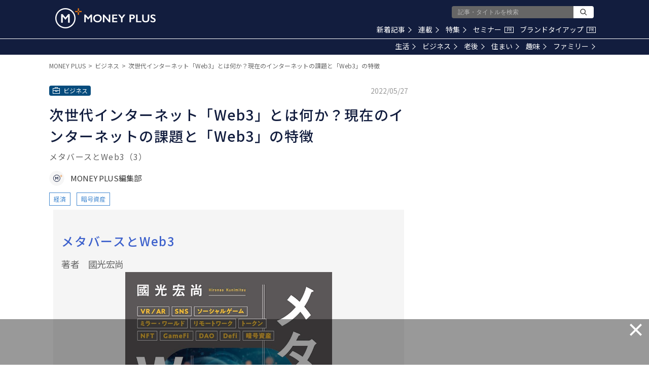

--- FILE ---
content_type: text/html; charset=utf-8
request_url: https://www.google.com/recaptcha/api2/aframe
body_size: 182
content:
<!DOCTYPE HTML><html><head><meta http-equiv="content-type" content="text/html; charset=UTF-8"></head><body><script nonce="yd2raTDDzxHWwssF5vfQyA">/** Anti-fraud and anti-abuse applications only. See google.com/recaptcha */ try{var clients={'sodar':'https://pagead2.googlesyndication.com/pagead/sodar?'};window.addEventListener("message",function(a){try{if(a.source===window.parent){var b=JSON.parse(a.data);var c=clients[b['id']];if(c){var d=document.createElement('img');d.src=c+b['params']+'&rc='+(localStorage.getItem("rc::a")?sessionStorage.getItem("rc::b"):"");window.document.body.appendChild(d);sessionStorage.setItem("rc::e",parseInt(sessionStorage.getItem("rc::e")||0)+1);localStorage.setItem("rc::h",'1768107725752');}}}catch(b){}});window.parent.postMessage("_grecaptcha_ready", "*");}catch(b){}</script></body></html>

--- FILE ---
content_type: text/css
request_url: https://media.moneyforward.com/assets/application-f224fef265638480517c418bd92571bee007588216b3a74f9d645adfb57735d8.css
body_size: 21259
content:
.title-list-page{width:max-content;margin:12px 8px 16px;font-size:20px;font-weight:500;line-height:30px;color:#333;letter-spacing:0.5px}@media (min-width: 560px){.title-list-page{margin:12px 8px 24px;font-size:24px;font-weight:500;line-height:30px;color:#121d3e}}.title-aside,.title-footer{padding-bottom:8px;margin:20px 8px 12px;font-size:20px;font-weight:500;line-height:26px;color:#333;border-bottom:solid 1px #e2740e}@media (min-width: 560px){.title-aside,.title-footer{margin:20px 8px;color:#121d3e}}.index-link{position:relative;width:260px;height:36px;margin:20px auto;background-color:#fff;border:1px solid #121d3e}.index-link a{display:block;width:260px;height:36px;font-size:12px;font-weight:400;line-height:36px;color:#121d3e;text-align:center;letter-spacing:2px}.index-link .icon{position:absolute;top:12px;left:20px;width:12px;height:12px;background-color:#121d3e;border-radius:50%}.index-link .icon .triangle{margin:2px 0 0 4px;border-top:4px solid transparent;border-bottom:4px solid transparent;border-left:6px solid #fff}@media (min-width: 960px){.index-link{width:initial;height:40px;margin:20px 20px 0;border-radius:2px}.index-link a{width:100%;font-size:14px;font-weight:500;line-height:40px}.index-link .icon{display:none}}.index-link-small{position:relative;width:260px;height:36px;margin:20px auto;background-color:#fff;border:1px solid #121d3e}.index-link-small a{display:block;width:260px;height:36px;font-size:12px;font-weight:400;line-height:36px;color:#121d3e;text-align:center;letter-spacing:2px}.index-link-small .icon{position:absolute;top:12px;left:20px;width:12px;height:12px;background-color:#121d3e;border-radius:50%}.index-link-small .icon .triangle{margin:2px 0 0 4px;border-top:4px solid transparent;border-bottom:4px solid transparent;border-left:6px solid #fff}@media (min-width: 960px){.index-link-small{width:initial;margin:8px 16px;text-align:right;background-color:unset;border:0}.index-link-small a{display:initial;width:initial;height:16px;margin:0;font-size:12px;font-weight:400;line-height:16px;color:#208bd6}.index-link-small .icon{position:initial;top:1px;left:3px;display:inline-block;width:9px;height:9px;background-color:unset;border-top:2px solid #208bd6;border-right:2px solid #208bd6;border-radius:0;-webkit-transform:rotate(45deg);transform:rotate(45deg)}.index-link-small .icon .triangle{display:none}}.return-link{position:relative;height:36px;margin:20px 8px 10px;border:1px solid #121d3e}.return-link a{display:block;height:36px;font-size:14px;font-weight:500;line-height:36px;color:#121d3e;text-align:center;letter-spacing:2px}.return-link .icon{position:absolute;top:12px;left:20px;width:12px;height:12px;background-color:#121d3e;border-radius:50%}.return-link .icon .triangle{margin-top:2px;margin-right:4px;border-top:4px solid transparent;border-right:6px solid #fff;border-bottom:4px solid transparent}@media (min-width: 560px){.return-link{display:none}}.ads .ads-img-screen,.ads-banner .ads-img-screen{padding:0;margin:30px auto;transform:translate3d(0, 0, 0)}.ads .ads-img-screen{text-align:center}.ads-banner .ads-img-screen{width:320px;height:50px;min-height:50px;overflow:hidden}@media (min-width: 560px){.ads .ads-img-screen{min-width:320px;max-width:336px;min-height:250px;margin:0 auto 20px}}@media (min-width: 960px){.ads .ads-img-Screen{height:250px}.ads-banner .ads-img-screen{width:468px;height:60px;min-height:60px;text-align:center}}.mp-fixed-ads{position:fixed;bottom:0;left:50%;z-index:201;width:320px;max-height:50px;margin:0 0 0 -160px;overflow:hidden;text-align:center}.mp-fixed-ads.close{display:none}.mp-fixed-ads-screen{display:none;width:0;height:0}@media (min-width: 960px){.mp-fixed-ads{width:728px;max-height:90px;margin:0 0 0 -364px}.mp-fixed-ads-screen{position:fixed;bottom:0;left:0;z-index:200;display:block;width:100%;height:90px;background-color:#000;opacity:0.4}.mp-fixed-ads-screen.close{display:none;width:0;height:0}.mp-fixed-ads-screen .close-ads{position:absolute;top:8px;right:8px;background:none;border:0}.mp-fixed-ads-screen .close-ads .unformatted-img{width:24px;height:24px}}.yads{display:none}.no-scroll{width:1px;height:1px;overflow:hidden}@media (min-width: 960px){.no-scroll{width:unset;height:unset;overflow:unset}}.analytics,.ads-router{display:none}.mp-recommends{margin:0}.mp-recommends .title-list-page{margin-left:8px}.mp-recommends .recommends{min-height:1485px}.mp-recommends .recommends-half{min-height:855px}.mp-recommends-text{min-height:76px}.color-family{color:#ac313f}.color-house{color:#115929}.color-life{color:#5b6b0a}.color-hobby{color:#49809a}.color-business{color:#074c7d}.color-second-life{color:#1f076e}.border-family{border-color:#ac313f}.border-house{border-color:#115929}.border-life{border-color:#5b6b0a}.border-hobby{border-color:#49809a}.border-business{border-color:#074c7d}.border-second-life{border-color:#1f076e}*,*::before,*::after{box-sizing:border-box}body{padding:0;margin:0;font-family:"Noto Sans JP", "Hiragino Sans", "ヒラギノ角ゴシック Pro", "Hiragino Kaku Gothic Pro", "Open Sans", "メイリオ", Meiryo, Osaka, "ＭＳ Ｐゴシック", "MS PGothic", sans-serif;color:#333;background-color:#fff;border:none;text-size-adjust:100%}body a{text-decoration:none}body h1,body h2{margin:16px 8px;font-size:24px;font-weight:500;line-height:36px;color:#333}body h1 .title-pr,body h2 .title-pr{margin-left:8px;font-size:16px;font-weight:400;line-height:24px}body h1.with-description,body h2.with-description{margin-bottom:4px}body .section-description{margin:0 8px 24px;font-size:16px;font-weight:400;line-height:24px;color:#333}body article{margin-bottom:50px}@media (min-width: 960px){body h1,body h2{margin-top:0;font-size:28px;line-height:40px}body h1 .title-pr,body h2 .title-pr{font-size:14px;line-height:22px}body .section-description{font-size:14px;line-height:22px}}.mp-main-content{min-width:320px;margin:0 auto}.mp-main-content .mp-layout{flex:1}@media (min-width: 560px){.mp-main-content{min-width:320px;max-width:1102px;position:relative;margin:0 auto}.mp-main-content.full{max-width:1980px}}@media (min-width: 960px){.mp-main-content{display:flex}.mp-main-content .mp-layout{max-width:724px}.mp-main-content.full .mp-layout{max-width:100%}}.mp-popin-analytics{min-height:696px}.mp-popin-analytics-top10{display:none}.mp-reports-list .list-reports{padding:0 0 4px;margin:0 8px 16px}.mp-reports-list .list-reports .item-reports{position:relative;min-height:90px;margin:0 0 8px;list-style:none}.mp-reports-list .list-reports .item-reports .link{display:block;width:100%}.mp-reports-list .list-reports .item-reports .link .reports-box .reports-thumbnail{position:absolute;top:0;left:0;width:90px;height:90px}.mp-reports-list .list-reports .item-reports .link .reports-box .reports-thumbnail .thumb{width:100%;height:100%;object-fit:cover}.mp-reports-list .list-reports .item-reports .link .reports-box .reports-details{display:inline-block;width:100%;padding:0 8px 0 98px}.mp-reports-list .list-reports .item-reports .link .reports-box .reports-details .reports-description{display:-webkit-box;-webkit-line-clamp:3;-webkit-box-orient:vertical;overflow:hidden;height:63px;margin:0 0 4px;overflow-y:hidden;font-size:16px;font-weight:400;line-height:21px;color:#333}.mp-reports-list .list-reports .item-reports .link .reports-box .reports-details .reports-author{font-size:13px;line-height:21px;color:#333;text-align:right}@media (min-width: 960px){.mp-reports-list .list-reports{display:inline-flex;width:100%}.mp-reports-list .list-reports .item-reports{width:49%;min-height:120px;margin:0 2% 8px 0}.mp-reports-list .list-reports .item-reports:nth-child(2n){margin-right:0}.mp-reports-list .list-reports .item-reports .link .reports-box .reports-thumbnail{width:226px;height:120px}.mp-reports-list .list-reports .item-reports .link .reports-box .reports-details{padding:0 8px 0 234px}.mp-reports-list .list-reports .item-reports .link .reports-box .reports-details .reports-description{display:-webkit-box;-webkit-line-clamp:3;-webkit-box-orient:vertical;overflow:hidden;height:90px;font-size:20px;line-height:30px}}.mp-list-seminars{padding:0 0 4px;margin:0 8px}.mp-list-seminars .item-seminars{padding:0;margin:0 0 20px;list-style:none;background-color:#fff}.mp-list-seminars .item-seminars .seminars-box{position:relative;width:100%;padding:8px}.mp-list-seminars .item-seminars .seminars-box .seminars-title{min-height:48px;padding:0 100px 0 0;margin:0 8px 12px 0;font-size:17px;font-weight:500;line-height:24px;color:#333}.mp-list-seminars .item-seminars .seminars-box .seminars-brand-name{min-height:12px;padding:0;margin:0 0 8px;font-size:12px;font-weight:400;line-height:12px;color:#333}.mp-list-seminars .item-seminars .seminars-box .seminars-brand-name .brand-link{color:#4489d0}.mp-list-seminars .item-seminars .seminars-box .seminars-thumb{position:absolute;top:8px;right:8px;width:100px;height:52px}.mp-list-seminars .item-seminars .seminars-box .seminars-thumb img{width:100%;height:100%;object-fit:cover}.mp-list-seminars .item-seminars .seminars-box .seminars-details{position:relative}.mp-list-seminars .item-seminars .seminars-box .seminars-details .seminars-venue,.mp-list-seminars .item-seminars .seminars-box .seminars-details .seminars-holding-period{position:relative;padding:0 0 0 90px;margin:0 0 8px;font-size:16px;font-weight:400;line-height:28px;color:#333;word-break:break-all}.mp-list-seminars .item-seminars .seminars-box .seminars-details .seminars-venue .caption,.mp-list-seminars .item-seminars .seminars-box .seminars-details .seminars-holding-period .caption{position:absolute;top:0;left:0;padding:0;margin:0;font-weight:600}.mp-list-seminars .item-seminars .seminars-box .seminars-details .seminars-venue{margin:0 0 8px}.mp-list-seminars .item-seminars .seminars-box .seminars-details .seminars-holding-period{margin:0 0 16px}.mp-list-seminars .item-seminars .seminars-box .seminars-details .seminars-button{display:block;height:40px;margin:0 8px 8px;font-size:14px;font-weight:400;line-height:40px;color:#fff;text-align:center;background-color:#e2740e;border-radius:3px}.mp-list-seminars .item-seminars .seminars-box .seminars-details .seminars-button.accepted{color:#666}@media (min-width: 960px){.mp-list-seminars{max-width:1102px;padding:0 8px;margin:0 auto}.mp-list-seminars .item-seminars{display:inline-flex;width:32%;margin:0 1.5% 40px 0}.mp-list-seminars .item-seminars:nth-child(3n){margin-right:0}.mp-list-seminars .item-seminars .seminars-box{padding:0 0 8px 0}.mp-list-seminars .item-seminars .seminars-box .seminars-brand-name,.mp-list-seminars .item-seminars .seminars-box .seminars-title-outer,.mp-list-seminars .item-seminars .seminars-box .seminars-details{margin-right:8px;margin-left:8px}.mp-list-seminars .item-seminars .seminars-box .seminars-title-outer .seminars-title{min-height:81px;padding:0;font-size:18px;line-height:27px}.mp-list-seminars .item-seminars .seminars-box .seminars-thumb{position:relative;top:unset;right:unset;width:100%;height:unset;margin:0}.mp-list-seminars .item-seminars .seminars-box .seminars-details .seminars-venue,.mp-list-seminars .item-seminars .seminars-box .seminars-details .seminars-holding-period{position:relative;min-height:40px;padding:0 0 0 75px;margin:0 0 10px;font-size:12px;line-height:20px}.mp-list-seminars .item-seminars .seminars-box .seminars-details .seminars-venue .caption,.mp-list-seminars .item-seminars .seminars-box .seminars-details .seminars-holding-period .caption{position:absolute;top:0;left:0}}.list-article{padding:0;margin:8px 8px 0}.list-article .item-article{position:relative;min-height:90px;margin:0 0 8px;list-style:none}.list-article .item-article a,.list-article .item-article .fake-link{display:block}.list-article .item-article a .article-thumb,.list-article .item-article .fake-link .article-thumb{position:absolute;top:0;left:0;width:90px;height:90px}.list-article .item-article a .article-thumb .thumb,.list-article .item-article .fake-link .article-thumb .thumb{width:100%;height:100%;object-fit:cover}.list-article .item-article a .article-detail,.list-article .item-article .fake-link .article-detail{display:inline-block;width:100%;padding:0 8px 0 98px}.list-article .item-article a .article-detail .title,.list-article .item-article .fake-link .article-detail .title{height:63px;margin:0 0 4px;overflow-y:hidden;font-size:14px;font-weight:400;line-height:21px;color:#333;display:-webkit-box;-webkit-line-clamp:3;-webkit-box-orient:vertical;overflow:hidden}.list-article .item-article a .article-detail .sub-title,.list-article .item-article .fake-link .article-detail .sub-title{display:none}.list-article .item-article a .article-detail .summary,.list-article .item-article .fake-link .article-detail .summary{display:none}.list-article .item-article a .article-detail .article-detail-box,.list-article .item-article .fake-link .article-detail .article-detail-box{display:flex}.list-article .item-article a .article-detail .article-detail-box .category,.list-article .item-article .fake-link .article-detail .article-detail-box .category{position:initial;top:initial;left:initial;margin:0;font-size:0}.list-article .item-article a .article-detail .article-detail-box .author,.list-article .item-article .fake-link .article-detail .article-detail-box .author{flex:1;padding:0 0 0 4px}.list-article .item-article a .article-detail .article-detail-box .author .author-box,.list-article .item-article .fake-link .article-detail .article-detail-box .author .author-box{display:flex;float:right}.list-article .item-article a .article-detail .article-detail-box .author .author-box img,.list-article .item-article .fake-link .article-detail .article-detail-box .author .author-box img{display:none}.list-article .item-article a .article-detail .article-detail-box .author .author-box span,.list-article .item-article .fake-link .article-detail .article-detail-box .author .author-box span{display:inline-block;height:20px;overflow-y:hidden;font-size:12px;font-weight:400;line-height:20px;color:#666}.list-article .item-article a .article-detail .article-detail-box .date,.list-article .item-article .fake-link .article-detail .article-detail-box .date{display:none}@media (min-width: 560px){.list-article .item-article{min-height:120px;margin:0 0 30px}.list-article .item-article a .article-thumb,.list-article .item-article .fake-link .article-thumb{position:absolute;top:0;left:0;width:226px;height:120px}.list-article .item-article a .article-thumb .thumb,.list-article .item-article .fake-link .article-thumb .thumb{width:100%;height:100%;object-fit:cover}.list-article .item-article a .article-detail,.list-article .item-article .fake-link .article-detail{position:relative;padding:0 16px 0 248px;margin:0}.list-article .item-article a .article-detail .title,.list-article .item-article .fake-link .article-detail .title{height:90px;margin:0;font-size:20px;line-height:30px;display:-webkit-box;-webkit-line-clamp:3;-webkit-box-orient:vertical;overflow:hidden}.list-article .item-article a .article-detail .article-detail-box,.list-article .item-article .fake-link .article-detail .article-detail-box{min-height:30px}.list-article .item-article a .article-detail .article-detail-box .category,.list-article .item-article .fake-link .article-detail .article-detail-box .category{position:initial;top:initial;left:initial;margin:10px 0 0;font-size:0}.list-article .item-article a .article-detail .article-detail-box .author .author-box img,.list-article .item-article .fake-link .article-detail .article-detail-box .author .author-box img{border-radius:50%;display:inline-block;width:30px;height:30px;margin:0 8px 0 0;vertical-align:bottom}.list-article .item-article a .article-detail .article-detail-box .author .author-box span,.list-article .item-article .fake-link .article-detail .article-detail-box .author .author-box span{height:30px;font-size:13px;line-height:30px;color:#333}}.articles .list-article .item-article:nth-child(6n + 1){position:relative;min-height:initial;margin:0 0 8px;list-style:none}.articles .list-article .item-article:nth-child(6n + 1) a,.articles .list-article .item-article:nth-child(6n + 1) .fake-link{display:block;width:100%}.articles .list-article .item-article:nth-child(6n + 1) a .article-thumb,.articles .list-article .item-article:nth-child(6n + 1) .fake-link .article-thumb{position:relative;width:unset;height:unset;margin:0 0 15px}.articles .list-article .item-article:nth-child(6n + 1) a .article-thumb .thumb,.articles .list-article .item-article:nth-child(6n + 1) .fake-link .article-thumb .thumb{position:absolute;top:0;left:0;width:100%;height:100%;object-fit:cover}.articles .list-article .item-article:nth-child(6n + 1) a .article-thumb::before,.articles .list-article .item-article:nth-child(6n + 1) .fake-link .article-thumb::before{display:block;padding-top:53.125%;content:""}.articles .list-article .item-article:nth-child(6n + 1) a .article-detail,.articles .list-article .item-article:nth-child(6n + 1) .fake-link .article-detail{position:relative;display:block;width:unset;padding:0;margin:0 8px 10px}.articles .list-article .item-article:nth-child(6n + 1) a .article-detail .title,.articles .list-article .item-article:nth-child(6n + 1) .fake-link .article-detail .title{height:56px;margin:0 0 12px;overflow-y:hidden;font-size:18px;font-weight:400;line-height:28px;color:#333;display:-webkit-box;-webkit-line-clamp:2;-webkit-box-orient:vertical;overflow:hidden}.articles .list-article .item-article:nth-child(6n + 1) a .article-detail .sub-title,.articles .list-article .item-article:nth-child(6n + 1) a .article-detail .summary,.articles .list-article .item-article:nth-child(6n + 1) .fake-link .article-detail .sub-title,.articles .list-article .item-article:nth-child(6n + 1) .fake-link .article-detail .summary{display:none}.articles .list-article .item-article:nth-child(6n + 1) a .article-detail .article-detail-box,.articles .list-article .item-article:nth-child(6n + 1) .fake-link .article-detail .article-detail-box{display:flex;justify-content:space-between}.articles .list-article .item-article:nth-child(6n + 1) a .article-detail .article-detail-box .category,.articles .list-article .item-article:nth-child(6n + 1) .fake-link .article-detail .article-detail-box .category{position:absolute;top:-25px;left:0;margin:0;font-size:0}.articles .list-article .item-article:nth-child(6n + 1) a .article-detail .article-detail-box .author,.articles .list-article .item-article:nth-child(6n + 1) .fake-link .article-detail .article-detail-box .author{padding:0}.articles .list-article .item-article:nth-child(6n + 1) a .article-detail .article-detail-box .author .author-box,.articles .list-article .item-article:nth-child(6n + 1) .fake-link .article-detail .article-detail-box .author .author-box{display:flex;float:unset}.articles .list-article .item-article:nth-child(6n + 1) a .article-detail .article-detail-box .author .author-box img,.articles .list-article .item-article:nth-child(6n + 1) .fake-link .article-detail .article-detail-box .author .author-box img{border-radius:50%;display:inline-block;width:30px;height:30px;margin:0 8px 0 0;vertical-align:bottom}.articles .list-article .item-article:nth-child(6n + 1) a .article-detail .article-detail-box .author .author-box span,.articles .list-article .item-article:nth-child(6n + 1) .fake-link .article-detail .article-detail-box .author .author-box span{display:inline-block;height:30px;overflow-y:hidden;font-size:13px;font-weight:400;line-height:30px;color:#333}.articles .list-article .item-article:nth-child(6n + 1) a .article-detail .article-detail-box .date,.articles .list-article .item-article:nth-child(6n + 1) .fake-link .article-detail .article-detail-box .date{display:block}.articles .list-article .item-article:nth-child(6n + 1) a .article-detail .article-detail-box .date time,.articles .list-article .item-article:nth-child(6n + 1) .fake-link .article-detail .article-detail-box .date time{min-height:30px;margin:10px 8px 0 0;font-size:10px;font-weight:400;line-height:30px;color:#999}@media (min-width: 560px){.articles .list-article .item-article:nth-child(6n + 1){position:relative;display:inline-flex;width:50%;margin:0 0 30px;list-style:none}.articles .list-article .item-article:nth-child(6n + 1) a,.articles .list-article .item-article:nth-child(6n + 1) .fake-link{display:block;width:100%}.articles .list-article .item-article:nth-child(6n + 1) a .article-thumb,.articles .list-article .item-article:nth-child(6n + 1) .fake-link .article-thumb{position:relative;width:initial;height:initial;margin:0 0 15px}.articles .list-article .item-article:nth-child(6n + 1) a .article-thumb .thumb,.articles .list-article .item-article:nth-child(6n + 1) .fake-link .article-thumb .thumb{position:absolute;top:0;left:0;width:100%;height:100%;object-fit:cover}.articles .list-article .item-article:nth-child(6n + 1) a .article-thumb::before,.articles .list-article .item-article:nth-child(6n + 1) .fake-link .article-thumb::before{display:block;padding-top:53.125%;content:""}.articles .list-article .item-article:nth-child(6n + 1) a .article-detail,.articles .list-article .item-article:nth-child(6n + 1) .fake-link .article-detail{position:relative;display:block;width:unset;padding:0;margin:0 10px 10px}.articles .list-article .item-article:nth-child(6n + 1) a .article-detail .title,.articles .list-article .item-article:nth-child(6n + 1) .fake-link .article-detail .title{height:96px;margin:0 0 12px;overflow-y:hidden;font-size:24px;font-weight:400;line-height:32px;color:#333;display:-webkit-box;-webkit-line-clamp:3;-webkit-box-orient:vertical;overflow:hidden}.articles .list-article .item-article:nth-child(6n + 1) a .article-detail .sub-title,.articles .list-article .item-article:nth-child(6n + 1) a .article-detail .summary,.articles .list-article .item-article:nth-child(6n + 1) .fake-link .article-detail .sub-title,.articles .list-article .item-article:nth-child(6n + 1) .fake-link .article-detail .summary{display:none}.articles .list-article .item-article:nth-child(6n + 1) a .article-detail .article-detail-box,.articles .list-article .item-article:nth-child(6n + 1) .fake-link .article-detail .article-detail-box{display:flex}.articles .list-article .item-article:nth-child(6n + 1) a .article-detail .article-detail-box .category,.articles .list-article .item-article:nth-child(6n + 1) .fake-link .article-detail .article-detail-box .category{position:absolute;top:-25px;left:0;margin:0;font-size:0}.articles .list-article .item-article:nth-child(6n + 1) a .article-detail .article-detail-box .author,.articles .list-article .item-article:nth-child(6n + 1) .fake-link .article-detail .article-detail-box .author{flex:1;padding:0 0 0 4px}.articles .list-article .item-article:nth-child(6n + 1) a .article-detail .article-detail-box .author .author-box,.articles .list-article .item-article:nth-child(6n + 1) .fake-link .article-detail .article-detail-box .author .author-box{float:initial}.articles .list-article .item-article:nth-child(6n + 1) a .article-detail .article-detail-box .author .author-box img,.articles .list-article .item-article:nth-child(6n + 1) .fake-link .article-detail .article-detail-box .author .author-box img{border-radius:50%;display:inline-block;width:30px;height:30px;margin:0 8px 0 0;vertical-align:bottom}.articles .list-article .item-article:nth-child(6n + 1) a .article-detail .article-detail-box .author .author-box span,.articles .list-article .item-article:nth-child(6n + 1) .fake-link .article-detail .article-detail-box .author .author-box span{height:30px;font-size:13px;font-weight:400;line-height:30px;color:#333}.articles .list-article .item-article:nth-child(6n + 1) a .article-detail .article-detail-box .date,.articles .list-article .item-article:nth-child(6n + 1) .fake-link .article-detail .article-detail-box .date{display:block}.articles .list-article .item-article:nth-child(6n + 1) a .article-detail .article-detail-box .date time,.articles .list-article .item-article:nth-child(6n + 1) .fake-link .article-detail .article-detail-box .date time{min-height:30px;margin:10px 8px 0 0;font-size:10px;font-weight:400;line-height:30px;color:#999}.articles .list-article .item-article:nth-child(6n + 1) a{margin:0 8px 0 0}.articles .list-article .item-article:nth-child(6n + 2){position:relative;display:inline-flex;width:50%;margin:0 0 30px;list-style:none}.articles .list-article .item-article:nth-child(6n + 2) a,.articles .list-article .item-article:nth-child(6n + 2) .fake-link{display:block;width:100%}.articles .list-article .item-article:nth-child(6n + 2) a .article-thumb,.articles .list-article .item-article:nth-child(6n + 2) .fake-link .article-thumb{position:relative;width:initial;height:initial;margin:0 0 15px}.articles .list-article .item-article:nth-child(6n + 2) a .article-thumb .thumb,.articles .list-article .item-article:nth-child(6n + 2) .fake-link .article-thumb .thumb{position:absolute;top:0;left:0;width:100%;height:100%;object-fit:cover}.articles .list-article .item-article:nth-child(6n + 2) a .article-thumb::before,.articles .list-article .item-article:nth-child(6n + 2) .fake-link .article-thumb::before{display:block;padding-top:53.125%;content:""}.articles .list-article .item-article:nth-child(6n + 2) a .article-detail,.articles .list-article .item-article:nth-child(6n + 2) .fake-link .article-detail{position:relative;display:block;width:unset;padding:0;margin:0 10px 10px}.articles .list-article .item-article:nth-child(6n + 2) a .article-detail .title,.articles .list-article .item-article:nth-child(6n + 2) .fake-link .article-detail .title{height:96px;margin:0 0 12px;overflow-y:hidden;font-size:24px;font-weight:400;line-height:32px;color:#333;display:-webkit-box;-webkit-line-clamp:3;-webkit-box-orient:vertical;overflow:hidden}.articles .list-article .item-article:nth-child(6n + 2) a .article-detail .sub-title,.articles .list-article .item-article:nth-child(6n + 2) a .article-detail .summary,.articles .list-article .item-article:nth-child(6n + 2) .fake-link .article-detail .sub-title,.articles .list-article .item-article:nth-child(6n + 2) .fake-link .article-detail .summary{display:none}.articles .list-article .item-article:nth-child(6n + 2) a .article-detail .article-detail-box,.articles .list-article .item-article:nth-child(6n + 2) .fake-link .article-detail .article-detail-box{display:flex}.articles .list-article .item-article:nth-child(6n + 2) a .article-detail .article-detail-box .category,.articles .list-article .item-article:nth-child(6n + 2) .fake-link .article-detail .article-detail-box .category{position:absolute;top:-25px;left:0;margin:0;font-size:0}.articles .list-article .item-article:nth-child(6n + 2) a .article-detail .article-detail-box .author,.articles .list-article .item-article:nth-child(6n + 2) .fake-link .article-detail .article-detail-box .author{flex:1;padding:0 0 0 4px}.articles .list-article .item-article:nth-child(6n + 2) a .article-detail .article-detail-box .author .author-box,.articles .list-article .item-article:nth-child(6n + 2) .fake-link .article-detail .article-detail-box .author .author-box{float:initial}.articles .list-article .item-article:nth-child(6n + 2) a .article-detail .article-detail-box .author .author-box img,.articles .list-article .item-article:nth-child(6n + 2) .fake-link .article-detail .article-detail-box .author .author-box img{border-radius:50%;display:inline-block;width:30px;height:30px;margin:0 8px 0 0;vertical-align:bottom}.articles .list-article .item-article:nth-child(6n + 2) a .article-detail .article-detail-box .author .author-box span,.articles .list-article .item-article:nth-child(6n + 2) .fake-link .article-detail .article-detail-box .author .author-box span{height:30px;font-size:13px;font-weight:400;line-height:30px;color:#333}.articles .list-article .item-article:nth-child(6n + 2) a .article-detail .article-detail-box .date,.articles .list-article .item-article:nth-child(6n + 2) .fake-link .article-detail .article-detail-box .date{display:block}.articles .list-article .item-article:nth-child(6n + 2) a .article-detail .article-detail-box .date time,.articles .list-article .item-article:nth-child(6n + 2) .fake-link .article-detail .article-detail-box .date time{min-height:30px;margin:10px 8px 0 0;font-size:10px;font-weight:400;line-height:30px;color:#999}.articles .list-article .item-article:nth-child(6n + 2) a{margin:0 0 0 8px}}.articles-promoted .list-article .item-article:nth-child(6n + 1){position:relative;min-height:initial;margin:0 0 8px;list-style:none}.articles-promoted .list-article .item-article:nth-child(6n + 1) a,.articles-promoted .list-article .item-article:nth-child(6n + 1) .fake-link{display:block;width:100%}.articles-promoted .list-article .item-article:nth-child(6n + 1) a .article-thumb,.articles-promoted .list-article .item-article:nth-child(6n + 1) .fake-link .article-thumb{position:relative;width:unset;height:unset;margin:0 0 15px}.articles-promoted .list-article .item-article:nth-child(6n + 1) a .article-thumb .thumb,.articles-promoted .list-article .item-article:nth-child(6n + 1) .fake-link .article-thumb .thumb{position:absolute;top:0;left:0;width:100%;height:100%;object-fit:cover}.articles-promoted .list-article .item-article:nth-child(6n + 1) a .article-thumb::before,.articles-promoted .list-article .item-article:nth-child(6n + 1) .fake-link .article-thumb::before{display:block;padding-top:53.125%;content:""}.articles-promoted .list-article .item-article:nth-child(6n + 1) a .article-detail,.articles-promoted .list-article .item-article:nth-child(6n + 1) .fake-link .article-detail{position:relative;display:block;width:unset;padding:0;margin:0 8px 10px}.articles-promoted .list-article .item-article:nth-child(6n + 1) a .article-detail .title,.articles-promoted .list-article .item-article:nth-child(6n + 1) .fake-link .article-detail .title{height:56px;margin:0 0 12px;overflow-y:hidden;font-size:18px;font-weight:400;line-height:28px;color:#333;display:-webkit-box;-webkit-line-clamp:2;-webkit-box-orient:vertical;overflow:hidden}.articles-promoted .list-article .item-article:nth-child(6n + 1) a .article-detail .sub-title,.articles-promoted .list-article .item-article:nth-child(6n + 1) a .article-detail .summary,.articles-promoted .list-article .item-article:nth-child(6n + 1) .fake-link .article-detail .sub-title,.articles-promoted .list-article .item-article:nth-child(6n + 1) .fake-link .article-detail .summary{display:none}.articles-promoted .list-article .item-article:nth-child(6n + 1) a .article-detail .article-detail-box,.articles-promoted .list-article .item-article:nth-child(6n + 1) .fake-link .article-detail .article-detail-box{display:flex;justify-content:space-between}.articles-promoted .list-article .item-article:nth-child(6n + 1) a .article-detail .article-detail-box .category,.articles-promoted .list-article .item-article:nth-child(6n + 1) .fake-link .article-detail .article-detail-box .category{position:absolute;top:-25px;left:0;margin:0;font-size:0}.articles-promoted .list-article .item-article:nth-child(6n + 1) a .article-detail .article-detail-box .author,.articles-promoted .list-article .item-article:nth-child(6n + 1) .fake-link .article-detail .article-detail-box .author{padding:0}.articles-promoted .list-article .item-article:nth-child(6n + 1) a .article-detail .article-detail-box .author .author-box,.articles-promoted .list-article .item-article:nth-child(6n + 1) .fake-link .article-detail .article-detail-box .author .author-box{display:flex;float:unset}.articles-promoted .list-article .item-article:nth-child(6n + 1) a .article-detail .article-detail-box .author .author-box img,.articles-promoted .list-article .item-article:nth-child(6n + 1) .fake-link .article-detail .article-detail-box .author .author-box img{border-radius:50%;display:inline-block;width:30px;height:30px;margin:0 8px 0 0;vertical-align:bottom}.articles-promoted .list-article .item-article:nth-child(6n + 1) a .article-detail .article-detail-box .author .author-box span,.articles-promoted .list-article .item-article:nth-child(6n + 1) .fake-link .article-detail .article-detail-box .author .author-box span{display:inline-block;height:30px;overflow-y:hidden;font-size:13px;font-weight:400;line-height:30px;color:#333}.articles-promoted .list-article .item-article:nth-child(6n + 1) a .article-detail .article-detail-box .date,.articles-promoted .list-article .item-article:nth-child(6n + 1) .fake-link .article-detail .article-detail-box .date{display:block}.articles-promoted .list-article .item-article:nth-child(6n + 1) a .article-detail .article-detail-box .date time,.articles-promoted .list-article .item-article:nth-child(6n + 1) .fake-link .article-detail .article-detail-box .date time{min-height:30px;margin:10px 8px 0 0;font-size:10px;font-weight:400;line-height:30px;color:#999}@media (min-width: 560px){.articles-promoted .list-article .item-article:nth-child(6n + 1){position:relative;display:inline-flex;width:50%;margin:0 0 30px;list-style:none}.articles-promoted .list-article .item-article:nth-child(6n + 1) a,.articles-promoted .list-article .item-article:nth-child(6n + 1) .fake-link{display:block;width:100%}.articles-promoted .list-article .item-article:nth-child(6n + 1) a .article-thumb,.articles-promoted .list-article .item-article:nth-child(6n + 1) .fake-link .article-thumb{position:relative;width:initial;height:initial;margin:0 0 15px}.articles-promoted .list-article .item-article:nth-child(6n + 1) a .article-thumb .thumb,.articles-promoted .list-article .item-article:nth-child(6n + 1) .fake-link .article-thumb .thumb{position:absolute;top:0;left:0;width:100%;height:100%;object-fit:cover}.articles-promoted .list-article .item-article:nth-child(6n + 1) a .article-thumb::before,.articles-promoted .list-article .item-article:nth-child(6n + 1) .fake-link .article-thumb::before{display:block;padding-top:53.125%;content:""}.articles-promoted .list-article .item-article:nth-child(6n + 1) a .article-detail,.articles-promoted .list-article .item-article:nth-child(6n + 1) .fake-link .article-detail{position:relative;display:block;width:unset;padding:0;margin:0 10px 10px}.articles-promoted .list-article .item-article:nth-child(6n + 1) a .article-detail .title,.articles-promoted .list-article .item-article:nth-child(6n + 1) .fake-link .article-detail .title{height:96px;margin:0 0 12px;overflow-y:hidden;font-size:24px;font-weight:400;line-height:32px;color:#333;display:-webkit-box;-webkit-line-clamp:3;-webkit-box-orient:vertical;overflow:hidden}.articles-promoted .list-article .item-article:nth-child(6n + 1) a .article-detail .sub-title,.articles-promoted .list-article .item-article:nth-child(6n + 1) a .article-detail .summary,.articles-promoted .list-article .item-article:nth-child(6n + 1) .fake-link .article-detail .sub-title,.articles-promoted .list-article .item-article:nth-child(6n + 1) .fake-link .article-detail .summary{display:none}.articles-promoted .list-article .item-article:nth-child(6n + 1) a .article-detail .article-detail-box,.articles-promoted .list-article .item-article:nth-child(6n + 1) .fake-link .article-detail .article-detail-box{display:flex}.articles-promoted .list-article .item-article:nth-child(6n + 1) a .article-detail .article-detail-box .category,.articles-promoted .list-article .item-article:nth-child(6n + 1) .fake-link .article-detail .article-detail-box .category{position:absolute;top:-25px;left:0;margin:0;font-size:0}.articles-promoted .list-article .item-article:nth-child(6n + 1) a .article-detail .article-detail-box .author,.articles-promoted .list-article .item-article:nth-child(6n + 1) .fake-link .article-detail .article-detail-box .author{flex:1;padding:0 0 0 4px}.articles-promoted .list-article .item-article:nth-child(6n + 1) a .article-detail .article-detail-box .author .author-box,.articles-promoted .list-article .item-article:nth-child(6n + 1) .fake-link .article-detail .article-detail-box .author .author-box{float:initial}.articles-promoted .list-article .item-article:nth-child(6n + 1) a .article-detail .article-detail-box .author .author-box img,.articles-promoted .list-article .item-article:nth-child(6n + 1) .fake-link .article-detail .article-detail-box .author .author-box img{border-radius:50%;display:inline-block;width:30px;height:30px;margin:0 8px 0 0;vertical-align:bottom}.articles-promoted .list-article .item-article:nth-child(6n + 1) a .article-detail .article-detail-box .author .author-box span,.articles-promoted .list-article .item-article:nth-child(6n + 1) .fake-link .article-detail .article-detail-box .author .author-box span{height:30px;font-size:13px;font-weight:400;line-height:30px;color:#333}.articles-promoted .list-article .item-article:nth-child(6n + 1) a .article-detail .article-detail-box .date,.articles-promoted .list-article .item-article:nth-child(6n + 1) .fake-link .article-detail .article-detail-box .date{display:block}.articles-promoted .list-article .item-article:nth-child(6n + 1) a .article-detail .article-detail-box .date time,.articles-promoted .list-article .item-article:nth-child(6n + 1) .fake-link .article-detail .article-detail-box .date time{min-height:30px;margin:10px 8px 0 0;font-size:10px;font-weight:400;line-height:30px;color:#999}.articles-promoted .list-article .item-article:nth-child(6n + 1) a{margin:0 8px 0 0}.articles-promoted .list-article .item-article:nth-child(6n + 2){position:relative;display:inline-flex;width:50%;margin:0 0 30px;list-style:none}.articles-promoted .list-article .item-article:nth-child(6n + 2) a,.articles-promoted .list-article .item-article:nth-child(6n + 2) .fake-link{display:block;width:100%}.articles-promoted .list-article .item-article:nth-child(6n + 2) a .article-thumb,.articles-promoted .list-article .item-article:nth-child(6n + 2) .fake-link .article-thumb{position:relative;width:initial;height:initial;margin:0 0 15px}.articles-promoted .list-article .item-article:nth-child(6n + 2) a .article-thumb .thumb,.articles-promoted .list-article .item-article:nth-child(6n + 2) .fake-link .article-thumb .thumb{position:absolute;top:0;left:0;width:100%;height:100%;object-fit:cover}.articles-promoted .list-article .item-article:nth-child(6n + 2) a .article-thumb::before,.articles-promoted .list-article .item-article:nth-child(6n + 2) .fake-link .article-thumb::before{display:block;padding-top:53.125%;content:""}.articles-promoted .list-article .item-article:nth-child(6n + 2) a .article-detail,.articles-promoted .list-article .item-article:nth-child(6n + 2) .fake-link .article-detail{position:relative;display:block;width:unset;padding:0;margin:0 10px 10px}.articles-promoted .list-article .item-article:nth-child(6n + 2) a .article-detail .title,.articles-promoted .list-article .item-article:nth-child(6n + 2) .fake-link .article-detail .title{height:96px;margin:0 0 12px;overflow-y:hidden;font-size:24px;font-weight:400;line-height:32px;color:#333;display:-webkit-box;-webkit-line-clamp:3;-webkit-box-orient:vertical;overflow:hidden}.articles-promoted .list-article .item-article:nth-child(6n + 2) a .article-detail .sub-title,.articles-promoted .list-article .item-article:nth-child(6n + 2) a .article-detail .summary,.articles-promoted .list-article .item-article:nth-child(6n + 2) .fake-link .article-detail .sub-title,.articles-promoted .list-article .item-article:nth-child(6n + 2) .fake-link .article-detail .summary{display:none}.articles-promoted .list-article .item-article:nth-child(6n + 2) a .article-detail .article-detail-box,.articles-promoted .list-article .item-article:nth-child(6n + 2) .fake-link .article-detail .article-detail-box{display:flex}.articles-promoted .list-article .item-article:nth-child(6n + 2) a .article-detail .article-detail-box .category,.articles-promoted .list-article .item-article:nth-child(6n + 2) .fake-link .article-detail .article-detail-box .category{position:absolute;top:-25px;left:0;margin:0;font-size:0}.articles-promoted .list-article .item-article:nth-child(6n + 2) a .article-detail .article-detail-box .author,.articles-promoted .list-article .item-article:nth-child(6n + 2) .fake-link .article-detail .article-detail-box .author{flex:1;padding:0 0 0 4px}.articles-promoted .list-article .item-article:nth-child(6n + 2) a .article-detail .article-detail-box .author .author-box,.articles-promoted .list-article .item-article:nth-child(6n + 2) .fake-link .article-detail .article-detail-box .author .author-box{float:initial}.articles-promoted .list-article .item-article:nth-child(6n + 2) a .article-detail .article-detail-box .author .author-box img,.articles-promoted .list-article .item-article:nth-child(6n + 2) .fake-link .article-detail .article-detail-box .author .author-box img{border-radius:50%;display:inline-block;width:30px;height:30px;margin:0 8px 0 0;vertical-align:bottom}.articles-promoted .list-article .item-article:nth-child(6n + 2) a .article-detail .article-detail-box .author .author-box span,.articles-promoted .list-article .item-article:nth-child(6n + 2) .fake-link .article-detail .article-detail-box .author .author-box span{height:30px;font-size:13px;font-weight:400;line-height:30px;color:#333}.articles-promoted .list-article .item-article:nth-child(6n + 2) a .article-detail .article-detail-box .date,.articles-promoted .list-article .item-article:nth-child(6n + 2) .fake-link .article-detail .article-detail-box .date{display:block}.articles-promoted .list-article .item-article:nth-child(6n + 2) a .article-detail .article-detail-box .date time,.articles-promoted .list-article .item-article:nth-child(6n + 2) .fake-link .article-detail .article-detail-box .date time{min-height:30px;margin:10px 8px 0 0;font-size:10px;font-weight:400;line-height:30px;color:#999}.articles-promoted .list-article .item-article:nth-child(6n + 2) a{margin:0 0 0 8px}}.article{min-width:320px;max-width:1102px}.article h1{padding:0;margin:0 0 8px;font-size:22px;font-weight:500;line-height:30px;color:#121d3e;letter-spacing:1.5px}.article h2{padding:0;margin:32px 0 8px;font-size:20px;font-weight:500;line-height:30px;color:#121d3e;letter-spacing:1.8px}.article h3{padding:0;margin:16px 0 8px;font-size:18px;font-weight:500}.article h4{padding:0;margin:0 0 8px 0;font-size:16px;font-weight:500}.article .article-detail{padding:0}.article .article-detail .article-box{margin:0 8px}.article .article-detail .article-box .category-and-date{display:flex;margin:16px 0;font-size:0}.article .article-detail .article-box .category-and-date .pr,.article .article-detail .article-box .category-and-date .mf{margin:0 0 0 16px;font-size:12px;line-height:21px;color:#999}.article .article-detail .article-box .category-and-date .date{flex:1;font-size:12px;font-weight:400;line-height:21px;color:#999;text-align:right}.article .article-detail .article-box .sub-title{margin:0 0 12px;font-size:16px;font-weight:400;color:#666;letter-spacing:1.2px}.article .article-detail .article-box .author-and-sns{display:flex;margin:0 0 8px}.article .article-detail .article-box .author-and-sns .author-name{flex:1;font-size:0}.article .article-detail .article-box .author-and-sns .author-name a{display:inline-flex}.article .article-detail .article-box .author-and-sns .author-name a img{border-radius:50%;width:30px;height:30px;margin:0 8px 0 0}.article .article-detail .article-box .author-and-sns .author-name a p{display:inline-block;padding:4px 0;margin:0;font-size:14px;font-weight:400;line-height:22px;color:#333}.article .article-detail .eyecatch{position:relative;margin:0 0 20px}.article .article-detail .eyecatch::before{display:block;padding-top:53.125%;content:""}.article .article-detail .eyecatch .eyecatch-img{position:absolute;top:0;left:0;width:100%;height:100%;object-fit:cover}.article .article-detail .reprinted{margin:0 0 20px;font-size:14px;font-weight:400;line-height:24px}.article .article-detail .reprinted .reprinted-link{color:#3d61cc}.article .article-body .mp-article-body{margin:0 8px}.article .article-body .mp-article-body .hidden-introduction{float:right;width:1px;height:1px;overflow:hidden}.article .article-body .mp-tags{margin:-4px 0 8px 8px}.article .articles-gallery{position:relative;margin:0 20px 20px;border:1px solid #121d3e}.article .articles-gallery .articles-gallery-link{display:block;width:100%;padding:6px 6px 6px 40px;font-size:14px;font-weight:500;line-height:24px;color:#121d3e;letter-spacing:2px}.article .articles-gallery .icon{position:absolute;top:12px;left:20px;width:12px;height:12px;background-color:#121d3e;border-radius:50%}.article .articles-gallery .icon .triangle{margin:2px 0 0 4px;border-top:4px solid transparent;border-bottom:4px solid transparent;border-left:6px solid #fff}.article .related-articles{margin:0 8px 24px}.article .related-articles .list-related-articles{padding:0 24px;margin:0 0 0 8px}.article .related-articles .list-related-articles .items-related-articles{font-size:15px;font-weight:400;line-height:27px;list-style:disc}.article .related-articles .list-related-articles .items-related-articles .related-articles-link{color:#3d61cc}.article .related-articles .list-related-articles .items-related-articles .art_media{margin:0;font-size:10px;font-weight:400;line-height:10px;color:#999;text-overflow:ellipsis;white-space:nowrap}.article .related-articles .list-related-articles .items-related-articles.articles:nth-child(n + 6){display:none}.article .next-caption-box{margin:0 8px}.article .next-caption-box .next-caption{display:block;width:100%;height:40px;margin:32px 0;overflow-y:hidden;font-size:18px;font-weight:400;line-height:40px;color:#fff;text-align:center;background-color:#e2740e;border:1px solid #e2740e;border-radius:4px}.article .articles-ad-title-link{display:block;margin-left:2rem;margin-top:0.5rem}.article .articles-ad-title-link.d-none{display:none}.article .series{padding:0;margin:0 8px}.article .series .list-series{padding:0 0 4px;margin:0}.article .series .list-series .item-series{display:inline-flex;width:48.5%;padding:0;margin:0 3% 30px 0;list-style:none;width:100%;margin:0}.article .series .list-series .item-series:nth-child(2n){margin-right:0%}.article .series .list-series .item-series a,.article .series .list-series .item-series .fake-link{display:block;width:100%}.article .series .list-series .item-series a .series-box .series-thumb,.article .series .list-series .item-series .fake-link .series-box .series-thumb{margin:0 0 8px}.article .series .list-series .item-series a .series-box .series-thumb .thumb,.article .series .list-series .item-series .fake-link .series-box .series-thumb .thumb{width:100%;height:100%}.article .series .list-series .item-series a .series-box .series-title,.article .series .list-series .item-series .fake-link .series-box .series-title{height:1px;margin:0;overflow-y:hidden}.article .series .list-series .item-series a .series-box .series-description,.article .series .list-series .item-series .fake-link .series-box .series-description{height:90px;padding:0;margin:0;overflow-y:hidden;font-size:12px;font-weight:400;line-height:18px;color:#333}.article .series .list-series .item-series .series-link .series-box .series-description{height:54px}.article .series-ads{text-align:center}.article .author-details{padding:0;margin:0 8px 40px}.article .author-details .author-details-link{pointer-events:none}.article .author-details .author-details-link .author-details-box .author-details-panel{display:flex;margin:0 0 16px 0}.article .author-details .author-details-link .author-details-box .author-details-panel .thumb{width:80px;height:80px;border-radius:50%}.article .author-details .author-details-link .author-details-box .author-details-panel .author-details-title{flex:1;padding:16px 8px 0 16px;margin:0}.article .author-details .author-details-link .author-details-box .author-details-panel .author-details-title .author-details-name{margin:0 0 8px;font-size:20px;font-weight:400;line-height:20px;color:#333}.article .author-details .author-details-link .author-details-box .author-details-panel .author-details-title .author-details-job{margin:0;font-size:16px;font-weight:400;line-height:16px;color:#333}.article .author-details .author-details-link .author-details-box .author-details-bio{margin:0;font-size:13px;font-weight:400;line-height:18px;color:#333;letter-spacing:1px}.article .consultBanner{width:320px;margin:0 auto 30px}.article .external{width:0;height:0;border:0}@media (min-width: 560px){.article h1{font-size:28px;font-weight:500;line-height:42px}.article h2{margin:32px 0 16px;font-size:24px;font-weight:500;line-height:27px;letter-spacing:1.8px}.article h3{font-size:21px}.article h4{font-size:18px}.article .article-detail{padding:8px 0;margin:0 0 24px;background-color:#fff}.article .article-detail .article-box .category-and-date{margin:0 0 16px}.article .article-detail .article-box .category-and-date .category{font-size:14px;line-height:20px}.article .article-detail .article-box .category-and-date .category img{width:20px;height:20px}.article .article-detail .article-box .category-and-date .pr{font-size:14px;line-height:20px}.article .article-detail .article-box .category-and-date .date{font-size:14px;line-height:20px}.article .article-detail .article-box .sub-title{margin:0 0 16px;font-size:16px}.article .article-detail .article-box .author-and-sns{margin:0 0 12px}.article .article-detail .article-box .author-and-sns .author-name a img{margin:0 12px 0 0}.article .article-detail .article-box .author-and-sns .author-name a p{font-size:15px}.article .article-detail .reprinted{font-size:15px;line-height:25px}.article .article-detail .articles-gallery{width:initial;height:40px;margin:0 4px 20px;border-radius:2px}.article .article-detail .articles-gallery .articles-gallery-link{width:100%;padding:0;font-size:16px;font-weight:500;line-height:40px;text-align:center}.article .article-detail .articles-gallery .icon{display:none}.article .related-articles .list-related-articles .items-related-articles{font-size:16px;line-height:28px;list-style:disc}.article .series .list-series{margin:24px 0 40px}.article .series .list-series .item-series .series-link .series-box{display:inline-flex;height:80px}.article .series .list-series .item-series .series-link .series-box .series-thumb{position:relative;width:152.5px;height:80px;margin:0}.article .series .list-series .item-series .series-link .series-box .series-title{display:none}.article .series .list-series .item-series .series-link .series-box .series-description{flex:1;height:unset;max-height:80px;padding:0 0 0 16px;margin:auto 0;overflow-y:hidden;font-size:14px;line-height:20px;color:#666;letter-spacing:0}.article .author-details .author-details-link{display:block;margin:24px 0;pointer-events:unset}.article .author-details .author-details-link .author-details-box .author-details-panel{margin:0 0 16px 0}.article .author-details .author-details-link .author-details-box .author-details-panel .thumb{width:120px;height:120px}.article .author-details .author-details-link .author-details-box .author-details-panel .author-details-title{flex:1;padding:30px 8px 0 16px}.article .author-details .author-details-link .author-details-box .author-details-panel .author-details-title .author-details-name{margin:0 0 8px;font-size:24px;font-weight:500;line-height:24px}.article .author-details .author-details-link .author-details-box .author-details-panel .author-details-title .author-details-job{margin:0;font-size:16px;font-weight:500;line-height:16px;color:#666}.article .author-details .author-details-link .author-details-box .author-details-bio{margin:0;font-size:14px;line-height:24px;color:#666;letter-spacing:unset}.article .author-details .index-link{display:none}}@media (min-width: 960px){.article .article-detail .article-body.secondPage .mp-article-body .article-ads-top .ads .ads-img-screen,.article .article-detail .article-body.secondPage .mp-article-body .article-ads-bottom .ads .ads-img-screen{width:468px;height:60px;min-height:60px;text-align:center}}.articles-simple-list .simple-list{margin:0 8px 16px}.articles-simple-list .simple-list table{width:100%;font-size:11px;font-weight:400;border:1px solid #333}.articles-simple-list .simple-list table tr{border-bottom:1px solid #333}.articles-simple-list .simple-list table tr th,.articles-simple-list .simple-list table tr td{padding:4px;text-align:left}.articles-simple-list .simple-list table tr .published-at,.articles-simple-list .simple-list table tr .id{max-width:80px}@media (min-width: 560px){.articles-simple-list .simple-list{margin:0 16px 24px}}.article-summary{min-width:320px;max-width:1102px}.article-summary .article-summary-details{padding:0;margin:8px 0 0}.article-summary .article-summary-details .article-summary-box{margin:0 8px 48px}.article-summary .article-summary-details .article-summary-box .article-date{display:none}.article-summary .article-summary-details .article-summary-box .article-list{padding:0 0 12px;position:relative;min-height:initial;margin:0 0 8px;list-style:none}.article-summary .article-summary-details .article-summary-box .article-list a,.article-summary .article-summary-details .article-summary-box .article-list .fake-link{display:block;width:100%}.article-summary .article-summary-details .article-summary-box .article-list a .article-thumb,.article-summary .article-summary-details .article-summary-box .article-list .fake-link .article-thumb{position:relative;width:unset;height:unset;margin:0 0 15px}.article-summary .article-summary-details .article-summary-box .article-list a .article-thumb .thumb,.article-summary .article-summary-details .article-summary-box .article-list .fake-link .article-thumb .thumb{position:absolute;top:0;left:0;width:100%;height:100%;object-fit:cover}.article-summary .article-summary-details .article-summary-box .article-list a .article-thumb::before,.article-summary .article-summary-details .article-summary-box .article-list .fake-link .article-thumb::before{display:block;padding-top:53.125%;content:""}.article-summary .article-summary-details .article-summary-box .article-list a .article-detail,.article-summary .article-summary-details .article-summary-box .article-list .fake-link .article-detail{position:relative;display:block;width:unset;padding:0;margin:0 8px 10px}.article-summary .article-summary-details .article-summary-box .article-list a .article-detail .title,.article-summary .article-summary-details .article-summary-box .article-list .fake-link .article-detail .title{height:56px;margin:0 0 12px;overflow-y:hidden;font-size:18px;font-weight:400;line-height:28px;color:#333;display:-webkit-box;-webkit-line-clamp:2;-webkit-box-orient:vertical;overflow:hidden}.article-summary .article-summary-details .article-summary-box .article-list a .article-detail .sub-title,.article-summary .article-summary-details .article-summary-box .article-list a .article-detail .summary,.article-summary .article-summary-details .article-summary-box .article-list .fake-link .article-detail .sub-title,.article-summary .article-summary-details .article-summary-box .article-list .fake-link .article-detail .summary{display:none}.article-summary .article-summary-details .article-summary-box .article-list a .article-detail .article-detail-box,.article-summary .article-summary-details .article-summary-box .article-list .fake-link .article-detail .article-detail-box{display:flex;justify-content:space-between}.article-summary .article-summary-details .article-summary-box .article-list a .article-detail .article-detail-box .category,.article-summary .article-summary-details .article-summary-box .article-list .fake-link .article-detail .article-detail-box .category{position:absolute;top:-25px;left:0;margin:0;font-size:0}.article-summary .article-summary-details .article-summary-box .article-list a .article-detail .article-detail-box .author,.article-summary .article-summary-details .article-summary-box .article-list .fake-link .article-detail .article-detail-box .author{padding:0}.article-summary .article-summary-details .article-summary-box .article-list a .article-detail .article-detail-box .author .author-box,.article-summary .article-summary-details .article-summary-box .article-list .fake-link .article-detail .article-detail-box .author .author-box{display:flex;float:unset}.article-summary .article-summary-details .article-summary-box .article-list a .article-detail .article-detail-box .author .author-box img,.article-summary .article-summary-details .article-summary-box .article-list .fake-link .article-detail .article-detail-box .author .author-box img{border-radius:50%;display:inline-block;width:30px;height:30px;margin:0 8px 0 0;vertical-align:bottom}.article-summary .article-summary-details .article-summary-box .article-list a .article-detail .article-detail-box .author .author-box span,.article-summary .article-summary-details .article-summary-box .article-list .fake-link .article-detail .article-detail-box .author .author-box span{display:inline-block;height:30px;overflow-y:hidden;font-size:13px;font-weight:400;line-height:30px;color:#333}.article-summary .article-summary-details .article-summary-box .article-list a .article-detail .article-detail-box .date,.article-summary .article-summary-details .article-summary-box .article-list .fake-link .article-detail .article-detail-box .date{display:block}.article-summary .article-summary-details .article-summary-box .article-list a .article-detail .article-detail-box .date time,.article-summary .article-summary-details .article-summary-box .article-list .fake-link .article-detail .article-detail-box .date time{min-height:30px;margin:10px 8px 0 0;font-size:10px;font-weight:400;line-height:30px;color:#999}.article-summary .article-summary-details .article-summary-box .article-list .item-article>.fake-link{cursor:default}.article-summary .article-summary-details .article-summary-box .article-list .item-article>.fake-link .article-thumb{display:none}.article-summary .article-summary-details .article-summary-box .article-list .item-article>.fake-link .article-detail{margin-top:32px}.article-summary .article-summary-details .article-summary-box .mp-article-body{overflow-y:hidden;display:-webkit-box;-webkit-line-clamp:5;-webkit-box-orient:vertical;overflow:hidden}.article-summary .article-summary-details .article-summary-box .mp-article-body h2,.article-summary .article-summary-details .article-summary-box .mp-article-body p,.article-summary .article-summary-details .article-summary-box .mp-article-body blockquote,.article-summary .article-summary-details .article-summary-box .mp-article-body strong,.article-summary .article-summary-details .article-summary-box .mp-article-body small{all:unset}.article-summary .article-summary-details .article-summary-box .mp-article-body h2.introduction-title{float:left;width:0;height:0;overflow:hidden}.article-summary .article-summary-details .article-summary-box .mp-article-body div,.article-summary .article-summary-details .article-summary-box .mp-article-body img{display:none}.article-summary .article-summary-details .articles-gallery{width:initial;margin:16px;text-align:center;border:0}.article-summary .article-summary-details .articles-gallery .articles-gallery-link{display:initial;width:initial;height:16px;margin:0;font-size:12px;font-weight:400;line-height:16px;color:#208bd6}.article-summary .article-summary-details .articles-gallery .icon{position:initial;top:1px;left:3px;display:inline-block;width:9px;height:9px;background-color:unset;border-top:2px solid #208bd6;border-right:2px solid #208bd6;border-radius:0;-webkit-transform:rotate(45deg);transform:rotate(45deg)}.article-summary .article-summary-details .article-summary-link{display:block;width:100%;height:40px;margin:32px 0 20px;overflow-y:hidden;font-size:18px;font-weight:400;line-height:40px;color:#fff;text-align:center;background-color:#e2740e;border:1px solid #e2740e;border-radius:4px}.article-summary .article-summary-details .articles-ad-title-link{display:block;margin-left:2rem}.article-summary .related-articles{margin:0 8px 24px}.article-summary .related-articles .list-related-articles{padding:0 24px;margin:0 0 0 8px}.article-summary .related-articles .list-related-articles .items-related-articles{font-size:15px;font-weight:400;line-height:27px;list-style:disc}.article-summary .related-articles .list-related-articles .items-related-articles .related-articles-link{color:#3d61cc}.article-summary .related-articles .list-related-articles .items-related-articles .art_media{margin:0;font-size:10px;font-weight:400;line-height:10px;color:#999;text-overflow:ellipsis;white-space:nowrap}.article-summary .related-articles .list-related-articles .items-related-articles.articles:nth-child(n + 6){display:none}.article-summary .series{padding:0;margin:0 8px}.article-summary .series .list-series{padding:0 0 4px;margin:0}.article-summary .series .list-series .item-series{display:inline-flex;width:48.5%;padding:0;margin:0 3% 30px 0;list-style:none;width:100%;margin:0}.article-summary .series .list-series .item-series:nth-child(2n){margin-right:0%}.article-summary .series .list-series .item-series a,.article-summary .series .list-series .item-series .fake-link{display:block;width:100%}.article-summary .series .list-series .item-series a .series-box .series-thumb,.article-summary .series .list-series .item-series .fake-link .series-box .series-thumb{margin:0 0 8px}.article-summary .series .list-series .item-series a .series-box .series-thumb .thumb,.article-summary .series .list-series .item-series .fake-link .series-box .series-thumb .thumb{width:100%;height:100%}.article-summary .series .list-series .item-series a .series-box .series-title,.article-summary .series .list-series .item-series .fake-link .series-box .series-title{height:1px;margin:0;overflow-y:hidden}.article-summary .series .list-series .item-series a .series-box .series-description,.article-summary .series .list-series .item-series .fake-link .series-box .series-description{height:90px;padding:0;margin:0;overflow-y:hidden;font-size:12px;font-weight:400;line-height:18px;color:#333}.article-summary .series .list-series .item-series .series-link .series-box .series-description{height:54px}.article-summary .author-details{padding:0;margin:0 8px 40px}.article-summary .author-details .author-details-link{pointer-events:none}.article-summary .author-details .author-details-link .author-details-box .author-details-panel{display:flex;margin:0 0 16px 0}.article-summary .author-details .author-details-link .author-details-box .author-details-panel .thumb{width:80px;height:80px;border-radius:50%}.article-summary .author-details .author-details-link .author-details-box .author-details-panel .author-details-title{flex:1;padding:16px 8px 0 16px;margin:0}.article-summary .author-details .author-details-link .author-details-box .author-details-panel .author-details-title .author-details-name{margin:0 0 8px;font-size:20px;font-weight:400;line-height:20px;color:#333}.article-summary .author-details .author-details-link .author-details-box .author-details-panel .author-details-title .author-details-job{margin:0;font-size:16px;font-weight:400;line-height:16px;color:#333}.article-summary .author-details .author-details-link .author-details-box .author-details-bio{margin:0;font-size:13px;font-weight:400;line-height:18px;color:#333;letter-spacing:1px}@media (min-width: 560px){.article-summary .article-summary-details{padding:8px 0;margin:0 0 24px}.article-summary .article-summary-details .article-summary-box .article-date{display:block;margin:0 0 20px;font-size:12px;font-weight:400;line-height:21px;color:#999;text-align:right}.article-summary .article-summary-details .article-summary-box .article-list{padding:0;position:relative;min-height:90px;margin:0 0 8px;list-style:none;min-height:120px;margin:0 0 30px}.article-summary .article-summary-details .article-summary-box .article-list a,.article-summary .article-summary-details .article-summary-box .article-list .fake-link{display:block}.article-summary .article-summary-details .article-summary-box .article-list a .article-thumb,.article-summary .article-summary-details .article-summary-box .article-list .fake-link .article-thumb{position:absolute;top:0;left:0;width:90px;height:90px}.article-summary .article-summary-details .article-summary-box .article-list a .article-thumb .thumb,.article-summary .article-summary-details .article-summary-box .article-list .fake-link .article-thumb .thumb{width:100%;height:100%;object-fit:cover}.article-summary .article-summary-details .article-summary-box .article-list a .article-detail,.article-summary .article-summary-details .article-summary-box .article-list .fake-link .article-detail{display:inline-block;width:100%;padding:0 8px 0 98px}.article-summary .article-summary-details .article-summary-box .article-list a .article-detail .title,.article-summary .article-summary-details .article-summary-box .article-list .fake-link .article-detail .title{height:63px;margin:0 0 4px;overflow-y:hidden;font-size:14px;font-weight:400;line-height:21px;color:#333;display:-webkit-box;-webkit-line-clamp:3;-webkit-box-orient:vertical;overflow:hidden}.article-summary .article-summary-details .article-summary-box .article-list a .article-detail .sub-title,.article-summary .article-summary-details .article-summary-box .article-list .fake-link .article-detail .sub-title{display:none}.article-summary .article-summary-details .article-summary-box .article-list a .article-detail .summary,.article-summary .article-summary-details .article-summary-box .article-list .fake-link .article-detail .summary{display:none}.article-summary .article-summary-details .article-summary-box .article-list a .article-detail .article-detail-box,.article-summary .article-summary-details .article-summary-box .article-list .fake-link .article-detail .article-detail-box{display:flex}.article-summary .article-summary-details .article-summary-box .article-list a .article-detail .article-detail-box .category,.article-summary .article-summary-details .article-summary-box .article-list .fake-link .article-detail .article-detail-box .category{position:initial;top:initial;left:initial;margin:0;font-size:0}.article-summary .article-summary-details .article-summary-box .article-list a .article-detail .article-detail-box .author,.article-summary .article-summary-details .article-summary-box .article-list .fake-link .article-detail .article-detail-box .author{flex:1;padding:0 0 0 4px}.article-summary .article-summary-details .article-summary-box .article-list a .article-detail .article-detail-box .author .author-box,.article-summary .article-summary-details .article-summary-box .article-list .fake-link .article-detail .article-detail-box .author .author-box{display:flex;float:right}.article-summary .article-summary-details .article-summary-box .article-list a .article-detail .article-detail-box .author .author-box img,.article-summary .article-summary-details .article-summary-box .article-list .fake-link .article-detail .article-detail-box .author .author-box img{display:none}.article-summary .article-summary-details .article-summary-box .article-list a .article-detail .article-detail-box .author .author-box span,.article-summary .article-summary-details .article-summary-box .article-list .fake-link .article-detail .article-detail-box .author .author-box span{display:inline-block;height:20px;overflow-y:hidden;font-size:12px;font-weight:400;line-height:20px;color:#666}.article-summary .article-summary-details .article-summary-box .article-list a .article-detail .article-detail-box .date,.article-summary .article-summary-details .article-summary-box .article-list .fake-link .article-detail .article-detail-box .date{display:none}.article-summary .article-summary-details .article-summary-box .article-list a .article-thumb,.article-summary .article-summary-details .article-summary-box .article-list .fake-link .article-thumb{position:absolute;top:0;left:0;width:226px;height:120px}.article-summary .article-summary-details .article-summary-box .article-list a .article-thumb .thumb,.article-summary .article-summary-details .article-summary-box .article-list .fake-link .article-thumb .thumb{width:100%;height:100%;object-fit:cover}.article-summary .article-summary-details .article-summary-box .article-list a .article-detail,.article-summary .article-summary-details .article-summary-box .article-list .fake-link .article-detail{position:relative;padding:0 16px 0 248px;margin:0}.article-summary .article-summary-details .article-summary-box .article-list a .article-detail .title,.article-summary .article-summary-details .article-summary-box .article-list .fake-link .article-detail .title{height:90px;margin:0;font-size:20px;line-height:30px;display:-webkit-box;-webkit-line-clamp:3;-webkit-box-orient:vertical;overflow:hidden}.article-summary .article-summary-details .article-summary-box .article-list a .article-detail .article-detail-box,.article-summary .article-summary-details .article-summary-box .article-list .fake-link .article-detail .article-detail-box{min-height:30px}.article-summary .article-summary-details .article-summary-box .article-list a .article-detail .article-detail-box .category,.article-summary .article-summary-details .article-summary-box .article-list .fake-link .article-detail .article-detail-box .category{position:initial;top:initial;left:initial;margin:10px 0 0;font-size:0}.article-summary .article-summary-details .article-summary-box .article-list a .article-detail .article-detail-box .author .author-box img,.article-summary .article-summary-details .article-summary-box .article-list .fake-link .article-detail .article-detail-box .author .author-box img{border-radius:50%;display:inline-block;width:30px;height:30px;margin:0 8px 0 0;vertical-align:bottom}.article-summary .article-summary-details .article-summary-box .article-list a .article-detail .article-detail-box .author .author-box span,.article-summary .article-summary-details .article-summary-box .article-list .fake-link .article-detail .article-detail-box .author .author-box span{height:30px;font-size:13px;line-height:30px;color:#333}.article-summary .article-summary-details .article-summary-box .article-list .item-article>.fake-link .article-thumb{display:block}.article-summary .article-summary-details .article-summary-box .article-list .item-article>.fake-link .article-detail{margin-top:0}.article-summary .article-summary-details .article-summary-box .mp-article-body{margin-top:-10px;display:-webkit-box;-webkit-line-clamp:4;-webkit-box-orient:vertical;overflow:hidden}.article-summary .article-summary-details .article-summary-link{margin-bottom:20px}.article-summary .related-articles{margin-bottom:48px}.article-summary .related-articles .list-related-articles .items-related-articles{font-size:16px;line-height:28px;list-style:disc}.article-summary .series .list-series{margin:24px 0 40px}.article-summary .series .list-series .item-series .series-link .series-box{display:inline-flex;height:80px}.article-summary .series .list-series .item-series .series-link .series-box .series-thumb{position:relative;width:152.5px;height:80px;margin:0}.article-summary .series .list-series .item-series .series-link .series-box .series-title{display:none}.article-summary .series .list-series .item-series .series-link .series-box .series-description{flex:1;height:unset;max-height:80px;padding:0 0 0 16px;margin:auto 0;overflow-y:hidden;font-size:14px;line-height:20px;color:#666;letter-spacing:0}.article-summary .author-details .author-details-link{display:block;margin:24px 0;pointer-events:unset}.article-summary .author-details .author-details-link .author-details-box .author-details-panel{margin:0 0 16px 0}.article-summary .author-details .author-details-link .author-details-box .author-details-panel .thumb{width:120px;height:120px}.article-summary .author-details .author-details-link .author-details-box .author-details-panel .author-details-title{flex:1;padding:30px 8px 0 16px}.article-summary .author-details .author-details-link .author-details-box .author-details-panel .author-details-title .author-details-name{margin:0 0 8px;font-size:24px;font-weight:500;line-height:24px}.article-summary .author-details .author-details-link .author-details-box .author-details-panel .author-details-title .author-details-job{margin:0;font-size:16px;font-weight:500;line-height:16px;color:#666}.article-summary .author-details .author-details-link .author-details-box .author-details-bio{margin:0;font-size:14px;line-height:24px;color:#666;letter-spacing:unset}.article-summary .author-details .index-link{display:none}}.mp-aside{padding:0 0 10px}.mp-aside .aside-box .list-article-aside{padding:0;margin:0 8px}.mp-aside .aside-box .list-article-aside .item-article{position:relative;min-height:90px;margin:0 0 8px;list-style:none}.mp-aside .aside-box .list-article-aside .item-article a,.mp-aside .aside-box .list-article-aside .item-article .fake-link{display:block}.mp-aside .aside-box .list-article-aside .item-article a .article-thumb,.mp-aside .aside-box .list-article-aside .item-article .fake-link .article-thumb{position:absolute;top:0;left:0;width:90px;height:90px}.mp-aside .aside-box .list-article-aside .item-article a .article-thumb .thumb,.mp-aside .aside-box .list-article-aside .item-article .fake-link .article-thumb .thumb{width:100%;height:100%;object-fit:cover}.mp-aside .aside-box .list-article-aside .item-article a .article-detail,.mp-aside .aside-box .list-article-aside .item-article .fake-link .article-detail{display:inline-block;width:100%;padding:0 8px 0 98px}.mp-aside .aside-box .list-article-aside .item-article a .article-detail .title,.mp-aside .aside-box .list-article-aside .item-article .fake-link .article-detail .title{height:63px;margin:0 0 4px;overflow-y:hidden;font-size:14px;font-weight:400;line-height:21px;color:#333;display:-webkit-box;-webkit-line-clamp:3;-webkit-box-orient:vertical;overflow:hidden}.mp-aside .aside-box .list-article-aside .item-article a .article-detail .sub-title,.mp-aside .aside-box .list-article-aside .item-article .fake-link .article-detail .sub-title{display:none}.mp-aside .aside-box .list-article-aside .item-article a .article-detail .summary,.mp-aside .aside-box .list-article-aside .item-article .fake-link .article-detail .summary{display:none}.mp-aside .aside-box .list-article-aside .item-article a .article-detail .article-detail-box,.mp-aside .aside-box .list-article-aside .item-article .fake-link .article-detail .article-detail-box{display:flex}.mp-aside .aside-box .list-article-aside .item-article a .article-detail .article-detail-box .category,.mp-aside .aside-box .list-article-aside .item-article .fake-link .article-detail .article-detail-box .category{position:initial;top:initial;left:initial;margin:0;font-size:0}.mp-aside .aside-box .list-article-aside .item-article a .article-detail .article-detail-box .author,.mp-aside .aside-box .list-article-aside .item-article .fake-link .article-detail .article-detail-box .author{flex:1;padding:0 0 0 4px}.mp-aside .aside-box .list-article-aside .item-article a .article-detail .article-detail-box .author .author-box,.mp-aside .aside-box .list-article-aside .item-article .fake-link .article-detail .article-detail-box .author .author-box{display:flex;float:right}.mp-aside .aside-box .list-article-aside .item-article a .article-detail .article-detail-box .author .author-box img,.mp-aside .aside-box .list-article-aside .item-article .fake-link .article-detail .article-detail-box .author .author-box img{display:none}.mp-aside .aside-box .list-article-aside .item-article a .article-detail .article-detail-box .author .author-box span,.mp-aside .aside-box .list-article-aside .item-article .fake-link .article-detail .article-detail-box .author .author-box span{display:inline-block;height:20px;overflow-y:hidden;font-size:12px;font-weight:400;line-height:20px;color:#666}.mp-aside .aside-box .list-article-aside .item-article a .article-detail .article-detail-box .date,.mp-aside .aside-box .list-article-aside .item-article .fake-link .article-detail .article-detail-box .date{display:none}.mp-aside .aside-box .list-author-aside{padding:0;margin:0 8px}.mp-aside .aside-box .list-author-aside .item-credits{position:relative;width:100%;height:100px;list-style:none;border-bottom:1px solid #e6e6e6}.mp-aside .aside-box .list-author-aside .item-credits a{display:block}.mp-aside .aside-box .list-author-aside .item-credits a .thumbnail{position:absolute;top:16px;left:8px}.mp-aside .aside-box .list-author-aside .item-credits a .thumbnail img{border-radius:50%;width:64px;height:64px}.mp-aside .aside-box .list-author-aside .item-credits a .detail{display:inline-block;padding:16px 8px 16px 82px}.mp-aside .aside-box .list-author-aside .item-credits a .detail .name{height:16px;margin:0 0 4px;overflow-y:hidden;font-size:14px;font-weight:500;line-height:16px;color:#333}.mp-aside .aside-box .list-author-aside .item-credits a .detail .job{height:14px;margin:0 0 4px;overflow-y:hidden;font-size:10px;font-weight:400;line-height:14px;color:#666}.mp-aside .aside-box .list-author-aside .item-credits a .detail .description{height:32px;margin:0;overflow-y:hidden;font-size:10px;font-weight:400;line-height:16px;color:#999}@media (min-width: 560px){.mp-aside .aside-box{padding:8px 0}.mp-aside .aside-box .list-article-aside .item-article{min-height:120px;margin:0 0 30px}.mp-aside .aside-box .list-article-aside .item-article a .article-thumb,.mp-aside .aside-box .list-article-aside .item-article .fake-link .article-thumb{position:absolute;top:0;left:0;width:226px;height:120px}.mp-aside .aside-box .list-article-aside .item-article a .article-thumb .thumb,.mp-aside .aside-box .list-article-aside .item-article .fake-link .article-thumb .thumb{width:100%;height:100%;object-fit:cover}.mp-aside .aside-box .list-article-aside .item-article a .article-detail,.mp-aside .aside-box .list-article-aside .item-article .fake-link .article-detail{position:relative;padding:0 16px 0 248px;margin:0}.mp-aside .aside-box .list-article-aside .item-article a .article-detail .title,.mp-aside .aside-box .list-article-aside .item-article .fake-link .article-detail .title{height:90px;margin:0;font-size:20px;line-height:30px;display:-webkit-box;-webkit-line-clamp:3;-webkit-box-orient:vertical;overflow:hidden}.mp-aside .aside-box .list-article-aside .item-article a .article-detail .article-detail-box,.mp-aside .aside-box .list-article-aside .item-article .fake-link .article-detail .article-detail-box{min-height:30px}.mp-aside .aside-box .list-article-aside .item-article a .article-detail .article-detail-box .category,.mp-aside .aside-box .list-article-aside .item-article .fake-link .article-detail .article-detail-box .category{position:initial;top:initial;left:initial;margin:10px 0 0;font-size:0}.mp-aside .aside-box .list-article-aside .item-article a .article-detail .article-detail-box .author .author-box img,.mp-aside .aside-box .list-article-aside .item-article .fake-link .article-detail .article-detail-box .author .author-box img{border-radius:50%;display:inline-block;width:30px;height:30px;margin:0 8px 0 0;vertical-align:bottom}.mp-aside .aside-box .list-article-aside .item-article a .article-detail .article-detail-box .author .author-box span,.mp-aside .aside-box .list-article-aside .item-article .fake-link .article-detail .article-detail-box .author .author-box span{height:30px;font-size:13px;line-height:30px;color:#333}.mp-aside .aside-box .index-link-aside{margin:4px 20px}.mp-aside .aside-box .index-link-aside a{height:13px;margin:0 2px 0 0;font-size:11px;line-height:13px}.mp-aside .aside-box .index-link-aside a div{top:0;width:8px;height:8px}.mp-aside .aside-box .index-link-aside:nth-child(n + 2){margin-bottom:25px}}@media (min-width: 960px){.mp-aside{width:362px;margin:53px 0 0 16px}.mp-aside.is-home{margin-top:20px}.mp-aside .aside-box .list-article-aside .item-article{min-height:90px;margin:0 0 8px}.mp-aside .aside-box .list-article-aside .item-article a .article-thumb,.mp-aside .aside-box .list-article-aside .item-article .fake-link .article-thumb{width:90px;height:90px}.mp-aside .aside-box .list-article-aside .item-article a .article-detail,.mp-aside .aside-box .list-article-aside .item-article .fake-link .article-detail{padding:0 0 0 98px}.mp-aside .aside-box .list-article-aside .item-article a .article-detail .title,.mp-aside .aside-box .list-article-aside .item-article .fake-link .article-detail .title{height:63px;margin:0 0 7px;font-size:14px;font-weight:400;line-height:21px;display:-webkit-box;-webkit-line-clamp:3;-webkit-box-orient:vertical;overflow:hidden}.mp-aside .aside-box .list-article-aside .item-article a .article-detail .article-detail-box,.mp-aside .aside-box .list-article-aside .item-article .fake-link .article-detail .article-detail-box{min-height:20px}.mp-aside .aside-box .list-article-aside .item-article a .article-detail .article-detail-box .category,.mp-aside .aside-box .list-article-aside .item-article .fake-link .article-detail .article-detail-box .category{position:initial;top:initial;left:initial;margin:0;font-size:0}.mp-aside .aside-box .list-article-aside .item-article a .article-detail .article-detail-box .author .author-box img,.mp-aside .aside-box .list-article-aside .item-article .fake-link .article-detail .article-detail-box .author .author-box img{display:none}.mp-aside .aside-box .list-article-aside .item-article a .article-detail .article-detail-box .author .author-box span,.mp-aside .aside-box .list-article-aside .item-article .fake-link .article-detail .article-detail-box .author .author-box span{height:20px;font-size:12px;line-height:20px}.mp-aside .aside-box .list-article-aside .item-article:nth-child(n + 5){margin-bottom:5px}.mp-aside .aside-box .aside-recent-authors .title-aside{margin-bottom:0}}.authors-show .box-author{margin:20px 8px 0}.authors-show .box-author .panel{display:flex;margin:0 0 16px 0}.authors-show .box-author .panel img{width:80px;height:80px;border-radius:50%}.authors-show .box-author .panel .title{flex:1;padding:16px 8px 0 16px;margin:0}.authors-show .box-author .panel .title .name{display:block;margin:0 0 8px;font-size:20px;font-weight:400;line-height:20px;color:#333}.authors-show .box-author .panel .title .job{display:block;margin:0;font-size:16px;font-weight:400;line-height:16px;color:#333}.authors-show .box-author .mp-authors-bio{margin:0}.authors-show .box-author .external-link{margin:0}.authors-show .box-author .external-link a{margin:0 0 0 12px;font-size:11px;line-height:16px;color:#3d61cc}.authors-show .box-author .external-link a:first-child{margin:0}.authors-show .box-author .external-link .icon{position:initial;top:1px;left:3px;display:inline-block;width:7px;height:7px;background-color:unset;border-top:2px solid #3d61cc;border-right:2px solid #3d61cc;border-radius:0;-webkit-transform:rotate(45deg);transform:rotate(45deg)}.authors-show .list-article .item-article:nth-child(6n + 1){position:relative;min-height:initial;margin:0 0 8px;list-style:none}.authors-show .list-article .item-article:nth-child(6n + 1) a,.authors-show .list-article .item-article:nth-child(6n + 1) .fake-link{display:block;width:100%}.authors-show .list-article .item-article:nth-child(6n + 1) a .article-thumb,.authors-show .list-article .item-article:nth-child(6n + 1) .fake-link .article-thumb{position:relative;width:unset;height:unset;margin:0 0 15px}.authors-show .list-article .item-article:nth-child(6n + 1) a .article-thumb .thumb,.authors-show .list-article .item-article:nth-child(6n + 1) .fake-link .article-thumb .thumb{position:absolute;top:0;left:0;width:100%;height:100%;object-fit:cover}.authors-show .list-article .item-article:nth-child(6n + 1) a .article-thumb::before,.authors-show .list-article .item-article:nth-child(6n + 1) .fake-link .article-thumb::before{display:block;padding-top:53.125%;content:""}.authors-show .list-article .item-article:nth-child(6n + 1) a .article-detail,.authors-show .list-article .item-article:nth-child(6n + 1) .fake-link .article-detail{position:relative;display:block;width:unset;padding:0;margin:0 8px 10px}.authors-show .list-article .item-article:nth-child(6n + 1) a .article-detail .title,.authors-show .list-article .item-article:nth-child(6n + 1) .fake-link .article-detail .title{height:56px;margin:0 0 12px;overflow-y:hidden;font-size:18px;font-weight:400;line-height:28px;color:#333;display:-webkit-box;-webkit-line-clamp:2;-webkit-box-orient:vertical;overflow:hidden}.authors-show .list-article .item-article:nth-child(6n + 1) a .article-detail .sub-title,.authors-show .list-article .item-article:nth-child(6n + 1) a .article-detail .summary,.authors-show .list-article .item-article:nth-child(6n + 1) .fake-link .article-detail .sub-title,.authors-show .list-article .item-article:nth-child(6n + 1) .fake-link .article-detail .summary{display:none}.authors-show .list-article .item-article:nth-child(6n + 1) a .article-detail .article-detail-box,.authors-show .list-article .item-article:nth-child(6n + 1) .fake-link .article-detail .article-detail-box{display:flex;justify-content:space-between}.authors-show .list-article .item-article:nth-child(6n + 1) a .article-detail .article-detail-box .category,.authors-show .list-article .item-article:nth-child(6n + 1) .fake-link .article-detail .article-detail-box .category{position:absolute;top:-25px;left:0;margin:0;font-size:0}.authors-show .list-article .item-article:nth-child(6n + 1) a .article-detail .article-detail-box .author,.authors-show .list-article .item-article:nth-child(6n + 1) .fake-link .article-detail .article-detail-box .author{padding:0}.authors-show .list-article .item-article:nth-child(6n + 1) a .article-detail .article-detail-box .author .author-box,.authors-show .list-article .item-article:nth-child(6n + 1) .fake-link .article-detail .article-detail-box .author .author-box{display:flex;float:unset}.authors-show .list-article .item-article:nth-child(6n + 1) a .article-detail .article-detail-box .author .author-box img,.authors-show .list-article .item-article:nth-child(6n + 1) .fake-link .article-detail .article-detail-box .author .author-box img{border-radius:50%;display:inline-block;width:30px;height:30px;margin:0 8px 0 0;vertical-align:bottom}.authors-show .list-article .item-article:nth-child(6n + 1) a .article-detail .article-detail-box .author .author-box span,.authors-show .list-article .item-article:nth-child(6n + 1) .fake-link .article-detail .article-detail-box .author .author-box span{display:inline-block;height:30px;overflow-y:hidden;font-size:13px;font-weight:400;line-height:30px;color:#333}.authors-show .list-article .item-article:nth-child(6n + 1) a .article-detail .article-detail-box .date,.authors-show .list-article .item-article:nth-child(6n + 1) .fake-link .article-detail .article-detail-box .date{display:block}.authors-show .list-article .item-article:nth-child(6n + 1) a .article-detail .article-detail-box .date time,.authors-show .list-article .item-article:nth-child(6n + 1) .fake-link .article-detail .article-detail-box .date time{min-height:30px;margin:10px 8px 0 0;font-size:10px;font-weight:400;line-height:30px;color:#999}@media (min-width: 560px){.authors-show .box-author .panel{margin:0 0 16px 0}.authors-show .box-author .panel img{width:120px;height:120px}.authors-show .box-author .panel .title{padding:30px 8px 0 16px}.authors-show .box-author .panel .title .name{margin:0 0 8px;font-size:24px;font-weight:500;line-height:24px}.authors-show .box-author .panel .title .job{margin:0;font-size:16px;font-weight:500;line-height:16px;color:#666}.authors-show .box-author .mp-authors-bio{margin:0}.authors-show .list-article .item-article:nth-child(6n + 1){position:relative;display:inline-flex;width:50%;margin:0 0 30px;list-style:none}.authors-show .list-article .item-article:nth-child(6n + 1) a,.authors-show .list-article .item-article:nth-child(6n + 1) .fake-link{display:block;width:100%}.authors-show .list-article .item-article:nth-child(6n + 1) a .article-thumb,.authors-show .list-article .item-article:nth-child(6n + 1) .fake-link .article-thumb{position:relative;width:initial;height:initial;margin:0 0 15px}.authors-show .list-article .item-article:nth-child(6n + 1) a .article-thumb .thumb,.authors-show .list-article .item-article:nth-child(6n + 1) .fake-link .article-thumb .thumb{position:absolute;top:0;left:0;width:100%;height:100%;object-fit:cover}.authors-show .list-article .item-article:nth-child(6n + 1) a .article-thumb::before,.authors-show .list-article .item-article:nth-child(6n + 1) .fake-link .article-thumb::before{display:block;padding-top:53.125%;content:""}.authors-show .list-article .item-article:nth-child(6n + 1) a .article-detail,.authors-show .list-article .item-article:nth-child(6n + 1) .fake-link .article-detail{position:relative;display:block;width:unset;padding:0;margin:0 10px 10px}.authors-show .list-article .item-article:nth-child(6n + 1) a .article-detail .title,.authors-show .list-article .item-article:nth-child(6n + 1) .fake-link .article-detail .title{height:96px;margin:0 0 12px;overflow-y:hidden;font-size:24px;font-weight:400;line-height:32px;color:#333;display:-webkit-box;-webkit-line-clamp:3;-webkit-box-orient:vertical;overflow:hidden}.authors-show .list-article .item-article:nth-child(6n + 1) a .article-detail .sub-title,.authors-show .list-article .item-article:nth-child(6n + 1) a .article-detail .summary,.authors-show .list-article .item-article:nth-child(6n + 1) .fake-link .article-detail .sub-title,.authors-show .list-article .item-article:nth-child(6n + 1) .fake-link .article-detail .summary{display:none}.authors-show .list-article .item-article:nth-child(6n + 1) a .article-detail .article-detail-box,.authors-show .list-article .item-article:nth-child(6n + 1) .fake-link .article-detail .article-detail-box{display:flex}.authors-show .list-article .item-article:nth-child(6n + 1) a .article-detail .article-detail-box .category,.authors-show .list-article .item-article:nth-child(6n + 1) .fake-link .article-detail .article-detail-box .category{position:absolute;top:-25px;left:0;margin:0;font-size:0}.authors-show .list-article .item-article:nth-child(6n + 1) a .article-detail .article-detail-box .author,.authors-show .list-article .item-article:nth-child(6n + 1) .fake-link .article-detail .article-detail-box .author{flex:1;padding:0 0 0 4px}.authors-show .list-article .item-article:nth-child(6n + 1) a .article-detail .article-detail-box .author .author-box,.authors-show .list-article .item-article:nth-child(6n + 1) .fake-link .article-detail .article-detail-box .author .author-box{float:initial}.authors-show .list-article .item-article:nth-child(6n + 1) a .article-detail .article-detail-box .author .author-box img,.authors-show .list-article .item-article:nth-child(6n + 1) .fake-link .article-detail .article-detail-box .author .author-box img{border-radius:50%;display:inline-block;width:30px;height:30px;margin:0 8px 0 0;vertical-align:bottom}.authors-show .list-article .item-article:nth-child(6n + 1) a .article-detail .article-detail-box .author .author-box span,.authors-show .list-article .item-article:nth-child(6n + 1) .fake-link .article-detail .article-detail-box .author .author-box span{height:30px;font-size:13px;font-weight:400;line-height:30px;color:#333}.authors-show .list-article .item-article:nth-child(6n + 1) a .article-detail .article-detail-box .date,.authors-show .list-article .item-article:nth-child(6n + 1) .fake-link .article-detail .article-detail-box .date{display:block}.authors-show .list-article .item-article:nth-child(6n + 1) a .article-detail .article-detail-box .date time,.authors-show .list-article .item-article:nth-child(6n + 1) .fake-link .article-detail .article-detail-box .date time{min-height:30px;margin:10px 8px 0 0;font-size:10px;font-weight:400;line-height:30px;color:#999}.authors-show .list-article .item-article:nth-child(6n + 1) a{margin:0 8px 0 0}.authors-show .list-article .item-article:nth-child(6n + 2){position:relative;display:inline-flex;width:50%;margin:0 0 30px;list-style:none}.authors-show .list-article .item-article:nth-child(6n + 2) a,.authors-show .list-article .item-article:nth-child(6n + 2) .fake-link{display:block;width:100%}.authors-show .list-article .item-article:nth-child(6n + 2) a .article-thumb,.authors-show .list-article .item-article:nth-child(6n + 2) .fake-link .article-thumb{position:relative;width:initial;height:initial;margin:0 0 15px}.authors-show .list-article .item-article:nth-child(6n + 2) a .article-thumb .thumb,.authors-show .list-article .item-article:nth-child(6n + 2) .fake-link .article-thumb .thumb{position:absolute;top:0;left:0;width:100%;height:100%;object-fit:cover}.authors-show .list-article .item-article:nth-child(6n + 2) a .article-thumb::before,.authors-show .list-article .item-article:nth-child(6n + 2) .fake-link .article-thumb::before{display:block;padding-top:53.125%;content:""}.authors-show .list-article .item-article:nth-child(6n + 2) a .article-detail,.authors-show .list-article .item-article:nth-child(6n + 2) .fake-link .article-detail{position:relative;display:block;width:unset;padding:0;margin:0 10px 10px}.authors-show .list-article .item-article:nth-child(6n + 2) a .article-detail .title,.authors-show .list-article .item-article:nth-child(6n + 2) .fake-link .article-detail .title{height:96px;margin:0 0 12px;overflow-y:hidden;font-size:24px;font-weight:400;line-height:32px;color:#333;display:-webkit-box;-webkit-line-clamp:3;-webkit-box-orient:vertical;overflow:hidden}.authors-show .list-article .item-article:nth-child(6n + 2) a .article-detail .sub-title,.authors-show .list-article .item-article:nth-child(6n + 2) a .article-detail .summary,.authors-show .list-article .item-article:nth-child(6n + 2) .fake-link .article-detail .sub-title,.authors-show .list-article .item-article:nth-child(6n + 2) .fake-link .article-detail .summary{display:none}.authors-show .list-article .item-article:nth-child(6n + 2) a .article-detail .article-detail-box,.authors-show .list-article .item-article:nth-child(6n + 2) .fake-link .article-detail .article-detail-box{display:flex}.authors-show .list-article .item-article:nth-child(6n + 2) a .article-detail .article-detail-box .category,.authors-show .list-article .item-article:nth-child(6n + 2) .fake-link .article-detail .article-detail-box .category{position:absolute;top:-25px;left:0;margin:0;font-size:0}.authors-show .list-article .item-article:nth-child(6n + 2) a .article-detail .article-detail-box .author,.authors-show .list-article .item-article:nth-child(6n + 2) .fake-link .article-detail .article-detail-box .author{flex:1;padding:0 0 0 4px}.authors-show .list-article .item-article:nth-child(6n + 2) a .article-detail .article-detail-box .author .author-box,.authors-show .list-article .item-article:nth-child(6n + 2) .fake-link .article-detail .article-detail-box .author .author-box{float:initial}.authors-show .list-article .item-article:nth-child(6n + 2) a .article-detail .article-detail-box .author .author-box img,.authors-show .list-article .item-article:nth-child(6n + 2) .fake-link .article-detail .article-detail-box .author .author-box img{border-radius:50%;display:inline-block;width:30px;height:30px;margin:0 8px 0 0;vertical-align:bottom}.authors-show .list-article .item-article:nth-child(6n + 2) a .article-detail .article-detail-box .author .author-box span,.authors-show .list-article .item-article:nth-child(6n + 2) .fake-link .article-detail .article-detail-box .author .author-box span{height:30px;font-size:13px;font-weight:400;line-height:30px;color:#333}.authors-show .list-article .item-article:nth-child(6n + 2) a .article-detail .article-detail-box .date,.authors-show .list-article .item-article:nth-child(6n + 2) .fake-link .article-detail .article-detail-box .date{display:block}.authors-show .list-article .item-article:nth-child(6n + 2) a .article-detail .article-detail-box .date time,.authors-show .list-article .item-article:nth-child(6n + 2) .fake-link .article-detail .article-detail-box .date time{min-height:30px;margin:10px 8px 0 0;font-size:10px;font-weight:400;line-height:30px;color:#999}.authors-show .list-article .item-article:nth-child(6n + 2) a{margin:0 0 0 8px}}.brands{max-width:1102px;margin:0 auto}.brands .list-themes{padding:0 0 4px;margin:0 8px 16px}.brands .list-themes .item-themes{padding:0;margin:0 0 8px;list-style:none}.brands .list-themes .item-themes .link{display:block;width:100%}.brands .list-themes .item-themes .link .themes-box{height:60px}.brands .list-themes .item-themes .link .themes-box .themes-title-outer{position:relative;display:inline-block;height:60px;margin:0;background-color:#e2740e}.brands .list-themes .item-themes .link .themes-box .themes-title-outer .themes-title{display:table-cell;width:640px;height:60px;padding:0 28px 0 12px;font-size:18px;font-weight:500;line-height:20px;color:#fff;vertical-align:middle}.brands .list-themes .item-themes .link .themes-box .themes-title-outer .arrow{position:absolute;top:24px;right:14px;display:block;width:10px;height:10px;margin:2px 0 0 8px;border-top:solid 2px #fff;border-right:solid 2px #fff;transform:rotate(45deg)}.brands .list-brands{padding:0 0 4px;margin:0 8px 48px}.brands .list-brands .item-brands{padding:16px 8px;margin:0 0 24px;box-shadow:0 2px 6px rgba(0,0,0,0.2)}.brands .list-brands .item-brands .link{display:block;width:100%}.brands .list-brands .item-brands .link .brands-box .brands-thumb{width:180px;height:75px;margin:0 auto}.brands .list-brands .item-brands .link .brands-box .brands-thumb .thumb{width:100%;height:100%;object-fit:scale-down}.brands .list-brands .item-brands .link .brands-box .brands-title{margin:8px 0;font-size:16px;font-weight:500;line-height:24px;color:#333;text-align:justify}.brands .list-brands .item-brands .link .brands-box .brands-description{margin:8px 0 16px;font-size:13px;font-weight:400;line-height:21px;color:#333;text-align:justify}.brands .list-brands .item-brands .link .brands-box .brands-button{width:260px;height:40px;margin:0 auto;font-size:14px;font-weight:400;line-height:40px;color:#fff;text-align:center;background-color:#e2740e;border-radius:2px}@media (min-width: 960px){.brands .list-themes .item-themes{display:inline-flex;width:32%;margin:0 2% 16px 0}.brands .list-themes .item-themes:nth-child(3n){margin-right:0}.brands .list-brands .item-brands{display:inline-flex;width:23.75%;margin:0 1.5% 20px 0}.brands .list-brands .item-brands:nth-child(4n){margin-right:0%}.brands .list-brands .item-brands .link .brands-box .brands-title{min-height:44px;font-size:14px;line-height:22px}.brands .list-brands .item-brands .link .brands-box .brands-description{height:90px;font-size:12px;line-height:18px;display:-webkit-box;-webkit-line-clamp:5;-webkit-box-orient:vertical;overflow:hidden}.brands .list-brands .item-brands .link .brands-box .brands-button{width:100%}}.brand h1{font-size:22px;line-height:33px}.brand h3.title-articles-list{padding:0 0 4px;margin:8px 8px 16px;font-size:20px;font-weight:500;line-height:20px;color:#000;letter-spacing:0.5px;border-bottom:solid 1px #e2740e}.brand .only-sp{display:block}.brand .only-pc{display:none}.brand .breadcrumb{max-width:1102px;padding:12px 8px;margin:0 auto 8px}.brand .brand-conversion-point{margin:0 32px 40px}.brand .brand-conversion-point .brand-conversion-link{position:relative;display:flex;align-items:center;justify-content:center;width:max-content;min-width:300px;max-width:100%;min-height:56px;padding:0 32px;margin:0 auto;font-size:20px;font-weight:400;line-height:24px;color:#fff;background-color:#0092f8;border-radius:56px}.brand .brand-conversion-point .brand-conversion-link .arrow{display:inline-table;width:10px;height:10px;margin:2px 0 0 8px;border-top:solid 2px #fff;border-right:solid 2px #fff;transform:rotate(45deg)}.brand .brand-title{max-width:1102px;margin:0 auto}.brand .brand-title .brand-logo{display:block;max-width:300px;margin:8px auto}.brand .brand-title .brand-title-box h1{margin:8px}.brand .brand-title .brand-title-box .title-text{margin:0 8px 20px;font-size:14px;font-weight:400;line-height:24px;color:#000;text-align:justify}.brand .brand-detail{max-width:1102px;margin:0 auto}.brand .brand-detail .brand-eye-catch{margin:0 8px 20px}.brand .brand-detail .brand-eye-catch .eye-catch-image{width:100%}.brand .brand-detail .profile{margin:0 8px 40px}.brand .brand-detail .profile table{width:100%}.brand .brand-detail .profile table tr td{padding:12px 20px;font-size:12px;font-weight:400;line-height:12px;color:#000;border:solid 1px #ddd}.brand .brand-detail .profile table tr td:first-child{width:20%;min-width:120px;background-color:#eee}.brand .campaign{width:fit-content;margin:0 auto 32px}.brand .campaign .campaign-image{width:100%;min-width:346px;max-width:533px;margin:0 0 16px}.brand .campaign .campaign-image .campaign-link{display:block;margin:0 8px}.brand .campaign .campaign-image .campaign-link img{width:100%}.brand .brand-seminars-list .contents-back-color{width:100%;padding:8px 0 16px;margin-bottom:40px;background-color:#f6e7d9}.brand .brand-seminars-list .all-seminars-rink{position:relative;width:260px;height:36px;margin:20px auto;background-color:#fff;border:1px solid #121d3e}.brand .brand-seminars-list .all-seminars-rink a{display:block;width:260px;height:36px;font-size:12px;font-weight:400;line-height:36px;color:#121d3e;text-align:center;letter-spacing:2px}.brand .brand-seminars-list .all-seminars-rink .icon{position:absolute;top:12px;left:20px;width:12px;height:12px;background-color:#121d3e;border-radius:50%}.brand .brand-seminars-list .all-seminars-rink .icon .triangle{margin:2px 0 0 4px;border-top:4px solid transparent;border-bottom:4px solid transparent;border-left:6px solid #fff}.brand .brand-contents{width:100%;margin:0 auto 32px}.brand .brand-contents .brand-contents-box{max-width:1102px;margin:0 auto}.brand .brand-contents .brand-contents-box .brands-pickup{margin:0 0 40px}.brand .brand-contents .brand-contents-box .brands-pickup .list-article .item-article a .article-thumb .pr-icon{display:none}.brand .brand-contents .brand-contents-box .brands-pickup .list-article .item-article a .article-detail .title{font-size:16px;line-height:21px}.brand .brand-contents .brand-contents-box .brands-pickup .list-article .item-article a .article-detail .article-detail-box .category{display:none}.brand .brand-contents .brand-contents-box .brands-pickup .list-article .item-article a .article-detail .article-detail-box .author .author-box span{font-size:13px;line-height:21px}.brand .brand-info{max-width:1102px;margin:0 auto}.brand .brand-info .brand-info-body h2{text-align:center}.brand .brand-info .brand-info-body .staff-recommends{margin-bottom:24px}.brand .brand-info .brand-info-body .staff-recommends .staff-details{position:relative;min-height:65px;margin:0 8px 16px}.brand .brand-info .brand-info-body .staff-recommends .staff-details .staff-image{position:absolute;top:0;left:0;width:65px;height:65px}.brand .brand-info .brand-info-body .staff-recommends .staff-details .staff-image img.thumb{width:100%;height:100%;border-radius:65px;object-fit:cover}.brand .brand-info .brand-info-body .staff-recommends .staff-details .staff-name{margin:0 0 4px 80px;font-size:16px;font-weight:400;line-height:28px;color:#000}.brand .brand-info .brand-info-body .staff-recommends .staff-details .staff-position{margin:0 0 4px 80px;font-size:10px;font-weight:400;line-height:15px;color:#999}.brand .brand-info .brand-info-body .staff-recommends .staff-comment{padding:8px 12px 16px;margin:8px;font-size:14px;font-weight:400;line-height:22px;color:#000;text-align:justify;background-color:#eee;border-radius:2px}.brand .brand-info .brand-info-body .brand-recommends .list-brand-recommend{padding:0;margin:8px 8px 16px}.brand .brand-info .brand-info-body .brand-recommends .list-brand-recommend .item-brand-recommend{position:relative;min-height:90px;margin:0 0 24px;list-style:none}.brand .brand-info .brand-info-body .brand-recommends .list-brand-recommend .item-brand-recommend .check{position:absolute;top:4px;left:0;width:20px;height:20px}.brand .brand-info .brand-info-body .brand-recommends .list-brand-recommend .item-brand-recommend .brand-recommend-title{min-height:28px;margin:0 0 8px 28px;font-size:20px;font-weight:500;line-height:28px;color:#000}.brand .brand-info .brand-info-body .brand-recommends .list-brand-recommend .item-brand-recommend .recommend-thumb{position:relative;width:100%;margin:0 0 8px}.brand .brand-info .brand-info-body .brand-recommends .list-brand-recommend .item-brand-recommend .recommend-thumb::before{display:block;padding-top:53.125%;content:""}.brand .brand-info .brand-info-body .brand-recommends .list-brand-recommend .item-brand-recommend .recommend-thumb .thumb{position:absolute;top:0;left:0;width:100%;height:100%;object-fit:cover}.brand .brand-info .brand-info-body .brand-recommends .list-brand-recommend .item-brand-recommend .recommend-detail{display:inline-block;width:100%}.brand .brand-info .brand-info-body .brand-recommends .list-brand-recommend .item-brand-recommend .recommend-detail .description{margin:0;font-size:13px;font-weight:400;line-height:19px;color:#000}.brand .brand-info .brand-info-body .disclaimer{padding:12px 8px;margin:0 8px 32px;font-size:12px;font-weight:400;line-height:18px;color:#666;background-color:#eee;border-radius:1px}@media (min-width: 960px){.brand h1{font-size:24px;line-height:32px}.brand h3.title-articles-list.main{border-bottom:0}.brand .only-sp{display:none}.brand .only-pc{display:block}.brand .brand-conversion-point a.brand-conversion-link{min-width:360px}.brand .brand-title{display:flex}.brand .brand-title .brand-logo{width:220px;height:fit-content;height:intrinsic;margin:8px}.brand .brand-title .brand-title-box{flex:1;margin:0 0 0 8px}.brand .brand-title .brand-title-box .title-text{line-height:22px}.brand .brand-detail{display:flex}.brand .brand-detail .brand-eye-catch{flex:1;margin:0 8px 32px}.brand .brand-detail .profile{width:346px}.brand .campaign{display:flex;margin-bottom:40px}.brand .campaign .campaign-image{margin:0 32px 0 0}.brand .campaign .campaign-image:last-child{margin-right:0}.brand .brand-seminars-list .contents-back-color .contents-box{max-width:1102px;margin:24px auto 0}.brand .brand-seminars-list .contents-back-color .contents-box .list-seminars{max-width:1102px;padding:0 8px;margin:0 auto}.brand .brand-contents .brand-contents-box .brands-pickup .list-article .item-article{width:49%;min-height:120px;margin:0 2% 8px 0}.brand .brand-contents .brand-contents-box .brands-pickup .list-article .item-article:nth-child(2n){margin-right:0}.brand .brand-contents .brand-contents-box .brands-pickup .list-article .item-article a .article-detail{padding:0 8px 0 234px}.brand .brand-contents .brand-contents-box .brands-pickup .list-article .item-article a .article-detail .title{height:90px;font-size:20px;line-height:30px}.brand .brand-contents .brand-contents-box .brands-pickup .list-article .item-article a .article-detail .article-detail-box .author .author-box span{display:contents}.brand .brand-info .brand-info-body{padding-top:8px}.brand .brand-info .brand-info-body .staff-recommends{display:flex;flex-direction:row-reverse}.brand .brand-info .brand-info-body .staff-recommends .staff-details{flex:1;margin:16px 8px 0 16px}.brand .brand-info .brand-info-body .staff-recommends .staff-comment{position:relative;width:70%;margin:0 8px 8px}.brand .brand-info .brand-info-body .staff-recommends .staff-comment .triangle{position:absolute;top:48px;right:-16px;width:0;height:0;border-color:#eee transparent transparent transparent;border-style:solid;border-width:16px 16px 0 0}.brand .brand-info .brand-info-body .brand-recommends .list-brand-recommend .item-brand-recommend{display:inline-flex;width:49%;margin:0 2% 20px 0}.brand .brand-info .brand-info-body .brand-recommends .list-brand-recommend .item-brand-recommend:nth-child(2n){margin-right:0}.brand .brand-info .brand-info-body .brand-recommends .list-brand-recommend .item-brand-recommend .recommend-thumb{position:absolute;top:40px;left:0;width:226px;height:120px}.brand .brand-info .brand-info-body .brand-recommends .list-brand-recommend .item-brand-recommend .thumb{width:100%;height:100%;object-fit:cover}.brand .brand-info .brand-info-body .brand-recommends .list-brand-recommend .item-brand-recommend .recommend-detail{padding:0 16px 0 234px}.brand .brand-info .brand-info-body .brand-recommends .list-brand-recommend .item-brand-recommend .recommend-detail.no-image{padding:0 16px 0 0}.brand .brand-info .brand-info-body .brand-recommends .list-brand-recommend .item-brand-recommend .recommend-detail .brand-recommend-title{font-size:20px;line-height:30px}.brand .brand-info .brand-info-body .brand-recommends .list-brand-recommend .item-brand-recommend .recommend-detail .description{min-height:120px;font-size:14px;line-height:22px}}.brand .list-gallery{padding:0 0 4px;margin:0 8px 16px}.brand .list-gallery .item-gallery{display:inline-flex;width:48%;padding:0;margin:0 4% 2% 0;list-style:none}.brand .list-gallery .item-gallery:nth-child(2n){margin-right:0%}.brand .list-gallery .item-gallery .link{display:block;width:100%}.brand .list-gallery .item-gallery .link .gallery-thumb{width:100%}.brand .brands-gallery-screen{position:fixed;top:0;left:0;z-index:300;display:none;width:100%;height:100%;background-color:#666;opacity:0.7}.brand .brands-gallery-screen.open{display:block}.brand .brands-gallery-image-box{position:fixed;top:50%;left:50%;z-index:301;display:none;width:100%;max-width:960px;padding:8px;transform:translate(-50%, -50%)}.brand .brands-gallery-image-box.open{display:block}.brand .brands-gallery-image-box .brands-gallery-image{display:none;width:100%}.brand .brands-gallery-image-box .brands-gallery-image.open{display:block}@media (min-width: 960px){.brand .list-gallery .item-gallery{width:23.5%;margin:0 2% 0 0}.brand .list-gallery .item-gallery:nth-child(2n){margin-right:2%}.brand .list-gallery .item-gallery:nth-child(4n){margin-right:0%}}.breadcrumb{display:none}@media (min-width: 560px){.breadcrumb{display:block;min-height:19px;padding:12px 0;margin:0 8px 10px;font-size:12px;font-weight:400;line-height:19px;color:#666}.breadcrumb .breadcrumbArrow{display:inline-block;width:18px;text-align:center}.breadcrumb a{color:#666}.breadcrumb a.disabled{pointer-events:none}}.categories-show .title-list-page{display:none}.categories-show .description{padding:0 0 16px;margin:12px 8px 16px;font-size:16px;font-weight:400;line-height:28px;color:#333;letter-spacing:1px;border-bottom:1px solid #e2740e}.categories-show .list-article .item-article:nth-child(6n + 1){position:relative;min-height:initial;margin:0 0 8px;list-style:none}.categories-show .list-article .item-article:nth-child(6n + 1) a,.categories-show .list-article .item-article:nth-child(6n + 1) .fake-link{display:block;width:100%}.categories-show .list-article .item-article:nth-child(6n + 1) a .article-thumb,.categories-show .list-article .item-article:nth-child(6n + 1) .fake-link .article-thumb{position:relative;width:unset;height:unset;margin:0 0 15px}.categories-show .list-article .item-article:nth-child(6n + 1) a .article-thumb .thumb,.categories-show .list-article .item-article:nth-child(6n + 1) .fake-link .article-thumb .thumb{position:absolute;top:0;left:0;width:100%;height:100%;object-fit:cover}.categories-show .list-article .item-article:nth-child(6n + 1) a .article-thumb::before,.categories-show .list-article .item-article:nth-child(6n + 1) .fake-link .article-thumb::before{display:block;padding-top:53.125%;content:""}.categories-show .list-article .item-article:nth-child(6n + 1) a .article-detail,.categories-show .list-article .item-article:nth-child(6n + 1) .fake-link .article-detail{position:relative;display:block;width:unset;padding:0;margin:0 8px 10px}.categories-show .list-article .item-article:nth-child(6n + 1) a .article-detail .title,.categories-show .list-article .item-article:nth-child(6n + 1) .fake-link .article-detail .title{height:56px;margin:0 0 12px;overflow-y:hidden;font-size:18px;font-weight:400;line-height:28px;color:#333;display:-webkit-box;-webkit-line-clamp:2;-webkit-box-orient:vertical;overflow:hidden}.categories-show .list-article .item-article:nth-child(6n + 1) a .article-detail .sub-title,.categories-show .list-article .item-article:nth-child(6n + 1) a .article-detail .summary,.categories-show .list-article .item-article:nth-child(6n + 1) .fake-link .article-detail .sub-title,.categories-show .list-article .item-article:nth-child(6n + 1) .fake-link .article-detail .summary{display:none}.categories-show .list-article .item-article:nth-child(6n + 1) a .article-detail .article-detail-box,.categories-show .list-article .item-article:nth-child(6n + 1) .fake-link .article-detail .article-detail-box{display:flex;justify-content:space-between}.categories-show .list-article .item-article:nth-child(6n + 1) a .article-detail .article-detail-box .category,.categories-show .list-article .item-article:nth-child(6n + 1) .fake-link .article-detail .article-detail-box .category{position:absolute;top:-25px;left:0;margin:0;font-size:0}.categories-show .list-article .item-article:nth-child(6n + 1) a .article-detail .article-detail-box .author,.categories-show .list-article .item-article:nth-child(6n + 1) .fake-link .article-detail .article-detail-box .author{padding:0}.categories-show .list-article .item-article:nth-child(6n + 1) a .article-detail .article-detail-box .author .author-box,.categories-show .list-article .item-article:nth-child(6n + 1) .fake-link .article-detail .article-detail-box .author .author-box{display:flex;float:unset}.categories-show .list-article .item-article:nth-child(6n + 1) a .article-detail .article-detail-box .author .author-box img,.categories-show .list-article .item-article:nth-child(6n + 1) .fake-link .article-detail .article-detail-box .author .author-box img{border-radius:50%;display:inline-block;width:30px;height:30px;margin:0 8px 0 0;vertical-align:bottom}.categories-show .list-article .item-article:nth-child(6n + 1) a .article-detail .article-detail-box .author .author-box span,.categories-show .list-article .item-article:nth-child(6n + 1) .fake-link .article-detail .article-detail-box .author .author-box span{display:inline-block;height:30px;overflow-y:hidden;font-size:13px;font-weight:400;line-height:30px;color:#333}.categories-show .list-article .item-article:nth-child(6n + 1) a .article-detail .article-detail-box .date,.categories-show .list-article .item-article:nth-child(6n + 1) .fake-link .article-detail .article-detail-box .date{display:block}.categories-show .list-article .item-article:nth-child(6n + 1) a .article-detail .article-detail-box .date time,.categories-show .list-article .item-article:nth-child(6n + 1) .fake-link .article-detail .article-detail-box .date time{min-height:30px;margin:10px 8px 0 0;font-size:10px;font-weight:400;line-height:30px;color:#999}@media (min-width: 560px){.categories-show .list-article .item-article:nth-child(6n + 1){position:relative;display:inline-flex;width:50%;margin:0 0 30px;list-style:none}.categories-show .list-article .item-article:nth-child(6n + 1) a,.categories-show .list-article .item-article:nth-child(6n + 1) .fake-link{display:block;width:100%}.categories-show .list-article .item-article:nth-child(6n + 1) a .article-thumb,.categories-show .list-article .item-article:nth-child(6n + 1) .fake-link .article-thumb{position:relative;width:initial;height:initial;margin:0 0 15px}.categories-show .list-article .item-article:nth-child(6n + 1) a .article-thumb .thumb,.categories-show .list-article .item-article:nth-child(6n + 1) .fake-link .article-thumb .thumb{position:absolute;top:0;left:0;width:100%;height:100%;object-fit:cover}.categories-show .list-article .item-article:nth-child(6n + 1) a .article-thumb::before,.categories-show .list-article .item-article:nth-child(6n + 1) .fake-link .article-thumb::before{display:block;padding-top:53.125%;content:""}.categories-show .list-article .item-article:nth-child(6n + 1) a .article-detail,.categories-show .list-article .item-article:nth-child(6n + 1) .fake-link .article-detail{position:relative;display:block;width:unset;padding:0;margin:0 10px 10px}.categories-show .list-article .item-article:nth-child(6n + 1) a .article-detail .title,.categories-show .list-article .item-article:nth-child(6n + 1) .fake-link .article-detail .title{height:96px;margin:0 0 12px;overflow-y:hidden;font-size:24px;font-weight:400;line-height:32px;color:#333;display:-webkit-box;-webkit-line-clamp:3;-webkit-box-orient:vertical;overflow:hidden}.categories-show .list-article .item-article:nth-child(6n + 1) a .article-detail .sub-title,.categories-show .list-article .item-article:nth-child(6n + 1) a .article-detail .summary,.categories-show .list-article .item-article:nth-child(6n + 1) .fake-link .article-detail .sub-title,.categories-show .list-article .item-article:nth-child(6n + 1) .fake-link .article-detail .summary{display:none}.categories-show .list-article .item-article:nth-child(6n + 1) a .article-detail .article-detail-box,.categories-show .list-article .item-article:nth-child(6n + 1) .fake-link .article-detail .article-detail-box{display:flex}.categories-show .list-article .item-article:nth-child(6n + 1) a .article-detail .article-detail-box .category,.categories-show .list-article .item-article:nth-child(6n + 1) .fake-link .article-detail .article-detail-box .category{position:absolute;top:-25px;left:0;margin:0;font-size:0}.categories-show .list-article .item-article:nth-child(6n + 1) a .article-detail .article-detail-box .author,.categories-show .list-article .item-article:nth-child(6n + 1) .fake-link .article-detail .article-detail-box .author{flex:1;padding:0 0 0 4px}.categories-show .list-article .item-article:nth-child(6n + 1) a .article-detail .article-detail-box .author .author-box,.categories-show .list-article .item-article:nth-child(6n + 1) .fake-link .article-detail .article-detail-box .author .author-box{float:initial}.categories-show .list-article .item-article:nth-child(6n + 1) a .article-detail .article-detail-box .author .author-box img,.categories-show .list-article .item-article:nth-child(6n + 1) .fake-link .article-detail .article-detail-box .author .author-box img{border-radius:50%;display:inline-block;width:30px;height:30px;margin:0 8px 0 0;vertical-align:bottom}.categories-show .list-article .item-article:nth-child(6n + 1) a .article-detail .article-detail-box .author .author-box span,.categories-show .list-article .item-article:nth-child(6n + 1) .fake-link .article-detail .article-detail-box .author .author-box span{height:30px;font-size:13px;font-weight:400;line-height:30px;color:#333}.categories-show .list-article .item-article:nth-child(6n + 1) a .article-detail .article-detail-box .date,.categories-show .list-article .item-article:nth-child(6n + 1) .fake-link .article-detail .article-detail-box .date{display:block}.categories-show .list-article .item-article:nth-child(6n + 1) a .article-detail .article-detail-box .date time,.categories-show .list-article .item-article:nth-child(6n + 1) .fake-link .article-detail .article-detail-box .date time{min-height:30px;margin:10px 8px 0 0;font-size:10px;font-weight:400;line-height:30px;color:#999}.categories-show .list-article .item-article:nth-child(6n + 1) a{margin:0 8px 0 0}.categories-show .list-article .item-article:nth-child(6n + 2){position:relative;display:inline-flex;width:50%;margin:0 0 30px;list-style:none}.categories-show .list-article .item-article:nth-child(6n + 2) a,.categories-show .list-article .item-article:nth-child(6n + 2) .fake-link{display:block;width:100%}.categories-show .list-article .item-article:nth-child(6n + 2) a .article-thumb,.categories-show .list-article .item-article:nth-child(6n + 2) .fake-link .article-thumb{position:relative;width:initial;height:initial;margin:0 0 15px}.categories-show .list-article .item-article:nth-child(6n + 2) a .article-thumb .thumb,.categories-show .list-article .item-article:nth-child(6n + 2) .fake-link .article-thumb .thumb{position:absolute;top:0;left:0;width:100%;height:100%;object-fit:cover}.categories-show .list-article .item-article:nth-child(6n + 2) a .article-thumb::before,.categories-show .list-article .item-article:nth-child(6n + 2) .fake-link .article-thumb::before{display:block;padding-top:53.125%;content:""}.categories-show .list-article .item-article:nth-child(6n + 2) a .article-detail,.categories-show .list-article .item-article:nth-child(6n + 2) .fake-link .article-detail{position:relative;display:block;width:unset;padding:0;margin:0 10px 10px}.categories-show .list-article .item-article:nth-child(6n + 2) a .article-detail .title,.categories-show .list-article .item-article:nth-child(6n + 2) .fake-link .article-detail .title{height:96px;margin:0 0 12px;overflow-y:hidden;font-size:24px;font-weight:400;line-height:32px;color:#333;display:-webkit-box;-webkit-line-clamp:3;-webkit-box-orient:vertical;overflow:hidden}.categories-show .list-article .item-article:nth-child(6n + 2) a .article-detail .sub-title,.categories-show .list-article .item-article:nth-child(6n + 2) a .article-detail .summary,.categories-show .list-article .item-article:nth-child(6n + 2) .fake-link .article-detail .sub-title,.categories-show .list-article .item-article:nth-child(6n + 2) .fake-link .article-detail .summary{display:none}.categories-show .list-article .item-article:nth-child(6n + 2) a .article-detail .article-detail-box,.categories-show .list-article .item-article:nth-child(6n + 2) .fake-link .article-detail .article-detail-box{display:flex}.categories-show .list-article .item-article:nth-child(6n + 2) a .article-detail .article-detail-box .category,.categories-show .list-article .item-article:nth-child(6n + 2) .fake-link .article-detail .article-detail-box .category{position:absolute;top:-25px;left:0;margin:0;font-size:0}.categories-show .list-article .item-article:nth-child(6n + 2) a .article-detail .article-detail-box .author,.categories-show .list-article .item-article:nth-child(6n + 2) .fake-link .article-detail .article-detail-box .author{flex:1;padding:0 0 0 4px}.categories-show .list-article .item-article:nth-child(6n + 2) a .article-detail .article-detail-box .author .author-box,.categories-show .list-article .item-article:nth-child(6n + 2) .fake-link .article-detail .article-detail-box .author .author-box{float:initial}.categories-show .list-article .item-article:nth-child(6n + 2) a .article-detail .article-detail-box .author .author-box img,.categories-show .list-article .item-article:nth-child(6n + 2) .fake-link .article-detail .article-detail-box .author .author-box img{border-radius:50%;display:inline-block;width:30px;height:30px;margin:0 8px 0 0;vertical-align:bottom}.categories-show .list-article .item-article:nth-child(6n + 2) a .article-detail .article-detail-box .author .author-box span,.categories-show .list-article .item-article:nth-child(6n + 2) .fake-link .article-detail .article-detail-box .author .author-box span{height:30px;font-size:13px;font-weight:400;line-height:30px;color:#333}.categories-show .list-article .item-article:nth-child(6n + 2) a .article-detail .article-detail-box .date,.categories-show .list-article .item-article:nth-child(6n + 2) .fake-link .article-detail .article-detail-box .date{display:block}.categories-show .list-article .item-article:nth-child(6n + 2) a .article-detail .article-detail-box .date time,.categories-show .list-article .item-article:nth-child(6n + 2) .fake-link .article-detail .article-detail-box .date time{min-height:30px;margin:10px 8px 0 0;font-size:10px;font-weight:400;line-height:30px;color:#999}.categories-show .list-article .item-article:nth-child(6n + 2) a{margin:0 0 0 8px}}@media (min-width: 960px){.categories-show .title-list-page{display:block;margin-bottom:4px}.categories-show .mp-category-menu{display:none}.categories-show .description{min-height:20px;padding:0;margin:0 8px 28px;font-size:14px;font-weight:400;color:#666;letter-spacing:unset;border-bottom:0}}.category-icon{position:relative;display:inline-block;height:20px;padding:0 6px 0 28px;border-radius:4px}.category-icon .name{display:flex;height:20px;font-size:12px;font-weight:400;line-height:20px;color:#fff}.category-icon img{position:absolute;top:2px;left:6px;display:block;width:16px;height:16px}.category-icon.family{background-color:#ac313f}.category-icon.house{background-color:#115929}.category-icon.life{background-color:#5b6b0a}.category-icon.hobby{background-color:#49809a}.category-icon.business{background-color:#074c7d}.category-icon.second-life{background-color:#1f076e}.mp-category-menu .list-category{display:flex;flex-wrap:wrap;padding:0;margin:20px 8px 0}.mp-category-menu .list-category .item-category{width:33%;height:30px;margin:0 0.5% 0.5% 0;list-style:none;border:1px solid #121d3e}.mp-category-menu .list-category .item-category:nth-child(3n){margin-right:0}.mp-category-menu .list-category .item-category a{display:block;width:100%;text-align:center}.mp-category-menu .list-category .item-category a .name{height:30px;font-size:12px;line-height:30px;color:#121d3e}.mp-category-menu .list-category .item-category a img{width:16px;height:16px;margin-right:4px}.mp-category-menu .list-category .item-category.current a .name{color:#fff}.mp-category-menu .list-category .item-category.current.family{background-color:#ac313f;border-color:#ac313f}.mp-category-menu .list-category .item-category.current.house{background-color:#115929;border-color:#115929}.mp-category-menu .list-category .item-category.current.life{background-color:#5b6b0a;border-color:#5b6b0a}.mp-category-menu .list-category .item-category.current.hobby{background-color:#49809a;border-color:#49809a}.mp-category-menu .list-category .item-category.current.business{background-color:#074c7d;border-color:#074c7d}.mp-category-menu .list-category .item-category.current.second-life{background-color:#1f076e;border-color:#1f076e}.credits .list-credits{min-width:320px;max-width:1102px;padding:0;margin:0 0 20px;border-top:1px solid #e6e6e6}.credits .list-credits .item-credits{position:relative;width:100%;height:100px;list-style:none;border-bottom:1px solid #e6e6e6}.credits .list-credits .item-credits a{display:block}.credits .list-credits .item-credits a .thumbnail{position:absolute;top:16px;left:8px}.credits .list-credits .item-credits a .thumbnail img{border-radius:50%;width:64px;height:64px}.credits .list-credits .item-credits a .detail{display:inline-block;padding:16px 8px 16px 82px}.credits .list-credits .item-credits a .detail .name{height:16px;margin:0 0 4px;overflow-y:hidden;font-size:14px;font-weight:500;line-height:16px;color:#333}.credits .list-credits .item-credits a .detail .job{height:14px;margin:0 0 4px;overflow-y:hidden;font-size:10px;font-weight:400;line-height:14px;color:#666}.credits .list-credits .item-credits a .detail .description{height:32px;margin:0;overflow-y:hidden;font-size:10px;font-weight:400;line-height:16px;color:#999}@media (min-width: 560px){.credits .list-credits{border-top:0}.credits .list-credits .item-credits{display:inline-flex;width:31%;height:270px;padding:1%;margin:0 1% 2%;background-color:#fff;border-bottom:0}.credits .list-credits .item-credits a .thumbnail{position:relative;top:0;left:0;width:80px;height:80px;margin:16px auto 0}.credits .list-credits .item-credits a .thumbnail img{width:80px;height:80px}.credits .list-credits .item-credits a .detail{height:148px;padding:0 10px;margin:10px 0 0;overflow:hidden}.credits .list-credits .item-credits a .detail .name{height:unset;margin:0 0 2px;overflow-y:unset;font-size:16px;line-height:17px;text-align:center}.credits .list-credits .item-credits a .detail .job{height:unset;margin:0 0 10px;overflow-y:unset;font-size:11px;line-height:17px;text-align:center}.credits .list-credits .item-credits a .detail .description{height:unset;overflow-y:unset;font-size:11px;line-height:17px}}.mp-drawer{position:absolute;top:0;display:none;width:100%;min-height:100%;padding:0;background-color:#121d3e}.mp-drawer.is-open{display:block}.mp-drawer .btn-box{min-width:320px;max-width:1102px;position:relative;height:40px;margin:2px auto 0}.mp-drawer .btn-box .btn-close{position:absolute;top:8px;left:20px;width:24px;height:24px;padding:0;margin:0;font-size:0;background-color:transparent;border:0}.mp-drawer .btn-box .btn-close img{display:block;padding:4px}.mp-drawer .drawer-box{max-width:640px;margin:0 auto}.mp-drawer .drawer-box .drawer-segment:last-child{border-bottom:0}.mp-drawer .drawer-box .drawer-segment p.segment-title{height:21px;margin:20px 8px 12px;font-size:14px;font-weight:500;line-height:21px;color:#fff}.mp-drawer .drawer-box .drawer-segment p.segment-title .icon-pr{display:inline-block;height:12px;padding:0 3px;margin:5px 0 0 6px;font-size:8px;line-height:10px;text-align:center;vertical-align:top;border:1px solid #fff}.mp-drawer .drawer-box .drawer-segment .list-link-text,.mp-drawer .drawer-box .drawer-segment .list-features,.mp-drawer .drawer-box .drawer-segment .list-themes{padding:0;margin:0 8px}.mp-drawer .drawer-box .drawer-segment .list-link-text li::before,.mp-drawer .drawer-box .drawer-segment .list-features li::before,.mp-drawer .drawer-box .drawer-segment .list-themes li::before{content:unset}.mp-drawer .drawer-box .drawer-segment .list-link-text .item-link-text{display:inline-flex;width:fit-content;height:20px;padding:0;margin:0 28px 12px 0}.mp-drawer .drawer-box .drawer-segment .list-link-text .item-link-text .link-text{position:relative;min-width:50%;font-size:13px;font-weight:400;line-height:20px;color:#fff}.mp-drawer .drawer-box .drawer-segment .list-link-text .item-link-text .link-text .icon{position:initial;top:1px;left:3px;display:inline-block;width:8px;height:8px;margin:1px 3px;background-color:unset;border-top:1px solid #fff;border-right:1px solid #fff;border-radius:0;-webkit-transform:rotate(45deg);transform:rotate(45deg)}.mp-drawer .drawer-box .drawer-segment .list-link-text .item-link-text .link-text .icon-pr{display:inline-block;height:12px;padding:0 3px;margin:5px 0 0 6px;font-size:8px;line-height:10px;text-align:center;vertical-align:top;border:1px solid #fff}.mp-drawer .drawer-box .drawer-segment .list-features .item-features{display:inline-flex;width:48%;padding:0;margin:0 4% 24px 0}.mp-drawer .drawer-box .drawer-segment .list-features .item-features:nth-child(2n){margin-right:0%}.mp-drawer .drawer-box .drawer-segment .list-features .item-features .link{display:block;width:100%}.mp-drawer .drawer-box .drawer-segment .list-features .item-features .link .features-box .features-thumb{width:100%;margin:0 0 8px}.mp-drawer .drawer-box .drawer-segment .list-features .item-features .link .features-box .features-thumb::after{display:block;padding-bottom:52%}.mp-drawer .drawer-box .drawer-segment .list-features .item-features .link .features-box .features-thumb .thumb{width:100%;height:100%;object-fit:cover}.mp-drawer .drawer-box .drawer-segment .list-features .item-features .link .features-box .features-title{font-size:13px;font-weight:400;line-height:21px;color:#fff}.mp-drawer .drawer-box .drawer-segment .list-themes .item-themes{padding:0;margin:0 0 8px;list-style:none}.mp-drawer .drawer-box .drawer-segment .list-themes .item-themes .link{display:block;width:100%}.mp-drawer .drawer-box .drawer-segment .list-themes .item-themes .link .themes-box{height:60px}.mp-drawer .drawer-box .drawer-segment .list-themes .item-themes .link .themes-box .themes-title-outer{position:relative;display:inline-block;height:60px;margin:0;background-color:#e2740e}.mp-drawer .drawer-box .drawer-segment .list-themes .item-themes .link .themes-box .themes-title-outer .themes-title{display:table-cell;width:640px;height:60px;padding:0 28px 0 12px;font-size:18px;font-weight:500;line-height:20px;color:#fff;vertical-align:middle}.mp-drawer .drawer-box .drawer-segment .list-themes .item-themes .link .themes-box .themes-title-outer .arrow{position:absolute;top:24px;right:14px;display:block;width:10px;height:10px;margin:2px 0 0 8px;border-top:solid 2px #fff;border-right:solid 2px #fff;transform:rotate(45deg)}.mp-drawer .drawer-box .drawer-segment .drawer-index-link{display:block;max-width:300px;height:40px;margin:16px auto 32px;font-size:14px;font-weight:400;line-height:40px;color:#fff;text-align:center;border:1px solid #fff}.mp-drawer .mp-footer .footer-box{padding-top:16px}@media (min-width: 960px){.mp-drawer{display:none}.mp-drawer.is-open{display:none}}.error a.logo{display:block;width:100px;margin:80px auto 40px}.error a.logo img{width:100%}.error h1{margin:0 auto 20px;font-size:18px;font-weight:500;color:#121d3e;text-align:center}.error p{max-width:400px;padding:0 16px 16px;margin:0 auto;font-size:11px;font-weight:400;color:#333;text-align:left}.error p br{display:none}.error p a{color:#208bd6;text-decoration-line:underline}.error p.center{text-align:center}@media (min-width: 640px){.error a.logo{width:160px;margin:100px auto 44px}.error h1{margin:0 auto 24px;font-size:24px}.error p{max-width:100%;font-size:13px;text-align:center}.error p br{display:block}}.features .list-features{min-width:320px;max-width:1280px;padding:0;padding-bottom:20px;margin:0 8px}.features .list-features .item-features{display:inline-flex;width:48.5%;padding:0;margin:0 0 24px 3%;list-style:none}.features .list-features .item-features:nth-child(2n-1){margin-left:0%}.features .list-features .item-features .link{display:block;width:100%}.features .list-features .item-features .link .features-box .features-thumb{position:relative;margin:0 0 8px}.features .list-features .item-features .link .features-box .features-thumb .thumb{position:absolute;top:0;left:0;width:100%;height:100%;object-fit:cover}.features .list-features .item-features .link .features-box .features-thumb::before{display:block;padding-top:53.125%;content:""}.features .list-features .item-features .link .features-box .features-title{height:81px;padding:0;margin:0;font-size:15px;font-weight:400;line-height:27px;color:#333;text-align:left;display:-webkit-box;-webkit-line-clamp:3;-webkit-box-orient:vertical;overflow:hidden}.features .list-features .item-features .link .features-box .date{text-align:right}.features .list-features .item-features .link .features-box .date time{font-size:13px;font-weight:400;line-height:16px;color:#666;letter-spacing:0.5px}.features-show .features-thumb{width:100%;height:360px;margin:0;background-color:#ccc}.features-show .features-thumb .thumb{width:100%;height:100%;opacity:0.6;object-fit:cover}.features-show .features-box{position:relative;max-width:960px;height:360px;margin:-360px auto 24px}.features-show .features-box .features-icon{position:absolute;top:0;right:16px}.features-show .features-box .features-icon .features-icon-box{position:relative}.features-show .features-box .features-icon .features-icon-box .icon{display:inline-block;width:0;height:0;padding-top:16px;margin:0;color:#e2740e;text-align:left;text-indent:-9999px;vertical-align:middle;direction:ltr;border:60px solid;border-bottom:30px solid;border-bottom-color:transparent}.features-show .features-box .features-icon .features-icon-box .name{position:absolute;top:24px;left:4px;width:120px;font-size:32px;font-weight:400;line-height:32px;color:#fff;text-align:center;letter-spacing:8px}.features-show .features-box .features-title-box{position:absolute;top:0;left:0;width:100%;max-width:1280px;padding:168px 24px 0;margin:0 auto;text-align:center;text-shadow:0 0 3px #666}.features-show .features-box .features-title-box h1.features-title{margin:0;font-size:28px;font-weight:400;line-height:46px;color:#fff;letter-spacing:1px}.features-show .features-box .features-title-box .features-subtitle{margin:0 0 8px;font-size:18px;font-weight:400;line-height:28px;color:#fff;letter-spacing:1px}.features-show .features-description{padding:12px;margin:0 16px 12px;font-size:16px;font-weight:400;line-height:24px;color:#333;letter-spacing:1px;background-color:#ededed}.features-show h2.topics-title{padding:0;margin:0 16px 20px;font-size:16px;font-weight:500;line-height:16px;text-align:center}.features-show .feature-topics{margin-top:24px}.features-show .feature-topics .features-topics-list{min-width:320px;max-width:1280px;margin:0 auto 20px}.features-show .feature-topics .features-topics-list .features-topics-small .list-topics-articles{padding:0;margin:0 0 8px}.features-show .feature-topics .features-topics-list .features-topics-small .list-topics-articles .item-topics-articles{position:relative;display:block;min-height:90px;padding:0;margin:0 16px 8px;list-style:none}.features-show .feature-topics .features-topics-list .features-topics-small .list-topics-articles .item-topics-articles .link .topics-articles-box .topics-articles-thumb{position:absolute;top:0;left:0;width:90px;height:90px}.features-show .feature-topics .features-topics-list .features-topics-small .list-topics-articles .item-topics-articles .link .topics-articles-box .topics-articles-thumb .thumb{width:100%;height:100%;object-fit:cover}.features-show .feature-topics .features-topics-list .features-topics-small .list-topics-articles .item-topics-articles .link .topics-articles-title{display:inline-block;width:100%;height:56px;padding:0 0 0 98px;margin:0 0 10px;font-size:18px;font-weight:400;line-height:28px;color:#333;display:-webkit-box;-webkit-line-clamp:2;-webkit-box-orient:vertical;overflow:hidden}.features-show .feature-topics .features-topics-list .features-topics-small .list-topics-articles .item-topics-articles .link .date{text-align:right}.features-show .feature-topics .features-topics-list .features-topics-small .list-topics-articles .item-topics-articles .link .date time{font-size:13px;font-weight:400;line-height:16px;color:#666;letter-spacing:0.5px}.features-show .feature-topics .features-topics-list .features-topics-large .list-topics-articles,.features-show .feature-topics .features-topics-list .features-topics-middle .list-topics-articles{padding:0;margin:0 16px;text-align:center}.features-show .feature-topics .features-topics-list .features-topics-large .list-topics-articles .item-topics-articles,.features-show .feature-topics .features-topics-list .features-topics-middle .list-topics-articles .item-topics-articles{display:inline-flex;width:48.5%;padding:0;margin:0 0 24px 3%;list-style:none}.features-show .feature-topics .features-topics-list .features-topics-large .list-topics-articles .item-topics-articles:nth-child(2n-1),.features-show .feature-topics .features-topics-list .features-topics-middle .list-topics-articles .item-topics-articles:nth-child(2n-1){margin-left:0%}.features-show .feature-topics .features-topics-list .features-topics-large .list-topics-articles .item-topics-articles .link,.features-show .feature-topics .features-topics-list .features-topics-middle .list-topics-articles .item-topics-articles .link{display:block;width:100%}.features-show .feature-topics .features-topics-list .features-topics-large .list-topics-articles .item-topics-articles .link .topics-articles-box .topics-articles-thumb,.features-show .feature-topics .features-topics-list .features-topics-middle .list-topics-articles .item-topics-articles .link .topics-articles-box .topics-articles-thumb{position:relative;margin:0 0 8px}.features-show .feature-topics .features-topics-list .features-topics-large .list-topics-articles .item-topics-articles .link .topics-articles-box .topics-articles-thumb .thumb,.features-show .feature-topics .features-topics-list .features-topics-middle .list-topics-articles .item-topics-articles .link .topics-articles-box .topics-articles-thumb .thumb{position:absolute;top:0;left:0;width:100%;height:100%;object-fit:cover}.features-show .feature-topics .features-topics-list .features-topics-large .list-topics-articles .item-topics-articles .link .topics-articles-box .topics-articles-thumb::before,.features-show .feature-topics .features-topics-list .features-topics-middle .list-topics-articles .item-topics-articles .link .topics-articles-box .topics-articles-thumb::before{display:block;padding-top:53.125%;content:""}.features-show .feature-topics .features-topics-list .features-topics-large .list-topics-articles .item-topics-articles .link .topics-articles-box .topics-articles-title,.features-show .feature-topics .features-topics-list .features-topics-middle .list-topics-articles .item-topics-articles .link .topics-articles-box .topics-articles-title{height:81px;padding:0;margin:0;font-size:15px;font-weight:400;line-height:27px;color:#333;text-align:left;display:-webkit-box;-webkit-line-clamp:3;-webkit-box-orient:vertical;overflow:hidden}.features-show .feature-topics .features-topics-list .features-topics-large .list-topics-articles .item-topics-articles .link .topics-articles-box .date,.features-show .feature-topics .features-topics-list .features-topics-middle .list-topics-articles .item-topics-articles .link .topics-articles-box .date{text-align:right}.features-show .feature-topics .features-topics-list .features-topics-large .list-topics-articles .item-topics-articles .link .topics-articles-box .date time,.features-show .feature-topics .features-topics-list .features-topics-middle .list-topics-articles .item-topics-articles .link .topics-articles-box .date time{font-size:13px;font-weight:400;line-height:16px;color:#666;letter-spacing:0.5px}@media (min-width: 960px){.features-show .features-thumb{height:320px}.features-show .features-box{height:320px;margin:-320px auto 24px}.features-show .features-box .features-icon{right:40px}.features-show .features-box .features-title-box .features-title{font-size:32px;line-height:46px}.features-show .features-box .features-title-box .features-subtitle{font-size:20px;line-height:28px}.features-show .features-description{width:96%;max-width:960px;margin:0 auto 12px}.features-show h2.topics-title{padding:0;margin-bottom:40px;font-size:24px;font-weight:500;line-height:24px;text-align:center}.features-show .feature-topics .features-topics-list{margin-bottom:60px}.features-show .feature-topics .features-topics-list:last-child{margin-bottom:20px}.features-show .feature-topics .features-topics-list .features-topics-small .list-topics-articles{margin:0 16px}.features-show .feature-topics .features-topics-list .features-topics-small .list-topics-articles .item-topics-articles{display:inline-flex;width:32%;padding:0;margin:0 0 24px 2%;list-style:none}.features-show .feature-topics .features-topics-list .features-topics-small .list-topics-articles .item-topics-articles:nth-child(3n-2){margin-left:0%}.features-show .feature-topics .features-topics-list .features-topics-small .list-topics-articles .item-topics-articles .link .topics-articles-box .topics-articles-title{height:54px;display:-webkit-box;-webkit-line-clamp:2;-webkit-box-orient:vertical;overflow:hidden}.features-show .feature-topics .features-topics-list .features-topics-middle .list-topics-articles .item-topics-articles{width:24%;margin:0 0 24px 1%}.features-show .feature-topics .features-topics-list .features-topics-middle .list-topics-articles .item-topics-articles:nth-child(2n-1){margin-left:1%}.features-show .feature-topics .features-topics-list .features-topics-middle .list-topics-articles .item-topics-articles:nth-child(4n-3){margin-left:0%}.features-show .feature-topics .features-topics-list .features-topics-middle .list-topics-articles .item-topics-articles .link .topics-articles-box .topics-articles-title{height:54px;display:-webkit-box;-webkit-line-clamp:2;-webkit-box-orient:vertical;overflow:hidden}.features-show .feature-topics .features-topics-list .features-topics-large .list-topics-articles .item-topics-articles{width:32%;margin:0 0 24px 2%}.features-show .feature-topics .features-topics-list .features-topics-large .list-topics-articles .item-topics-articles:nth-child(2n-1){margin-left:2%}.features-show .feature-topics .features-topics-list .features-topics-large .list-topics-articles .item-topics-articles:nth-child(3n-2){margin-left:0%}.features-show .feature-topics .features-topics-list .features-topics-large .list-topics-articles .item-topics-articles .link .topics-articles-box .topics-articles-title{height:176px;font-size:32px;font-weight:500;line-height:44px;color:#121d3e;letter-spacing:2px;display:-webkit-box;-webkit-line-clamp:4;-webkit-box-orient:vertical;overflow:hidden}}.mp-footer .footer-series{min-width:320px;padding-bottom:20px;margin:0 auto}.mp-footer .footer-series .list-series{padding:0;margin:0 8px}.mp-footer .footer-series .list-series .item-series{display:inline-flex;width:48.5%;padding:0;margin:0 3% 30px 0;list-style:none}.mp-footer .footer-series .list-series .item-series:nth-child(2n){margin-right:0%}.mp-footer .footer-series .list-series .item-series a,.mp-footer .footer-series .list-series .item-series .fake-link{display:block;width:100%}.mp-footer .footer-series .list-series .item-series a .series-box .series-thumb,.mp-footer .footer-series .list-series .item-series .fake-link .series-box .series-thumb{margin:0 0 8px}.mp-footer .footer-series .list-series .item-series a .series-box .series-thumb .thumb,.mp-footer .footer-series .list-series .item-series .fake-link .series-box .series-thumb .thumb{width:100%;height:100%}.mp-footer .footer-series .list-series .item-series a .series-box .series-title,.mp-footer .footer-series .list-series .item-series .fake-link .series-box .series-title{height:1px;margin:0;overflow-y:hidden}.mp-footer .footer-series .list-series .item-series a .series-box .series-description,.mp-footer .footer-series .list-series .item-series .fake-link .series-box .series-description{height:90px;padding:0;margin:0;overflow-y:hidden;font-size:12px;font-weight:400;line-height:18px;color:#333}.mp-footer .footer-gallery{min-width:320px;padding-bottom:100px;margin:0 auto}.mp-footer .footer-gallery .list-gallery{padding:0;margin:0 8px;line-height:0}.mp-footer .footer-gallery .list-gallery .item-gallery{display:inline-flex;width:49%;margin:0 2% 2% 0;list-style:none}.mp-footer .footer-gallery .list-gallery .item-gallery:nth-child(2n){margin-right:0}.mp-footer .footer-gallery .list-gallery .item-gallery .gallery-link{width:100%;height:100%}.mp-footer .footer-gallery .list-gallery .item-gallery .gallery-link .gallery-thumb{position:relative;margin:0}.mp-footer .footer-gallery .list-gallery .item-gallery .gallery-link .gallery-thumb .thumb{position:absolute;object-fit:cover;top:0;left:0;width:100%;height:100%}.mp-footer .footer-gallery .list-gallery .item-gallery .gallery-link .gallery-thumb::after{display:block;padding-top:52.4%;content:""}.mp-footer .footer-box{position:relative;padding:40px 10px 80px;margin:0 auto;background-color:#121d3e}.mp-footer .footer-box .logo{display:block;width:200px;margin:0 auto}.mp-footer .footer-box .logo img{width:100%;margin:0}.mp-footer .footer-box .sns{width:300px;margin:0 auto;font-size:0}.mp-footer .footer-box .sns a{position:relative;display:block;margin:0 auto 16px}.mp-footer .footer-box .sns a img{width:300px;height:35px}.mp-footer .footer-box .sns a span{position:absolute;top:9px;left:52px;display:block;font-size:13px;font-weight:400;line-height:20px;color:#fff}.mp-footer .footer-box .footer-link{padding:0 0 20px}.mp-footer .footer-box .footer-link .list-link{width:300px;padding:0;margin:0 auto}.mp-footer .footer-box .footer-link .list-link li{height:24px;margin:0 0 8px;list-style-type:none}.mp-footer .footer-box .footer-link .list-link li a{font-size:14px;font-weight:400;line-height:20px;color:#fff}.mp-footer .footer-box .copyright{margin:20px 0 0;font-size:14px;font-weight:400;line-height:20px;color:#fff;text-align:center}@media (min-width: 560px){.mp-footer .footer-series{min-width:320px;max-width:1102px}.mp-footer .footer-series .list-series .item-series{display:inline-flex;width:49%;margin-right:2%}.mp-footer .footer-series .list-series .item-series a .series-box .series-description{height:63px;font-size:14px;font-weight:400;line-height:21px}}@media (min-width: 960px){.mp-footer .footer-series .list-series{margin:0 8px}.mp-footer .footer-series .list-series .item-series{width:32.5%;margin-right:1.25%}.mp-footer .footer-series .list-series .item-series:nth-child(2n){margin-right:1.25%}.mp-footer .footer-series .list-series .item-series:nth-child(3n){margin-right:0}.mp-footer .footer-gallery{min-width:320px;max-width:1102px}.mp-footer .footer-gallery .list-gallery .item-gallery{width:32.5%;margin:0 1.25% 1.25% 0}.mp-footer .footer-gallery .list-gallery .item-gallery:nth-child(2n){margin-right:1.25%}.mp-footer .footer-gallery .list-gallery .item-gallery:nth-child(3n){margin-right:0}.mp-footer .footer-box{padding:10px 0 30px}.mp-footer .footer-box .sns{display:none}.mp-footer .footer-box .footer-link .list-link{max-width:1280px;width:max-content;margin:12px auto}.mp-footer .footer-box .footer-link .list-link li{display:inline-flex;margin:0 9px}.mp-footer .footer-box .footer-link .list-link li a{font-size:12px}}.gallery .list-gallery{padding:0 0 4px;margin:0 8px 16px}.gallery .list-gallery .item-gallery{display:inline-flex;width:48.5%;padding:0;margin:0 3% 12px 0;list-style:none}.gallery .list-gallery .item-gallery:nth-child(2n){margin-right:0%}.gallery .list-gallery .item-gallery a{display:block;width:100%}.gallery .list-gallery .item-gallery a .gallery-box .gallery-thumb{position:relative;margin:0}.gallery .list-gallery .item-gallery a .gallery-box .gallery-thumb .thumb{position:absolute;object-fit:cover;top:0;left:0;width:100%;height:100%}.gallery .list-gallery .item-gallery a .gallery-box .gallery-thumb::after{display:block;padding-top:52.4%;content:""}.gallery .list-gallery .item-gallery a .gallery-box .gallery-title{height:84px;margin:0;overflow-y:hidden;font-size:16px;font-weight:400;line-height:28px;color:#333;text-align:justify}@media (min-width: 560px){.gallery .list-gallery .item-gallery{margin-bottom:28px}.gallery .list-gallery .item-gallery a .gallery-box .gallery-thumb{margin-bottom:8px}.gallery .list-gallery .item-gallery a .gallery-box .gallery-title{height:96px;margin:0 8px;font-size:20px;font-weight:500;line-height:32px}}.gallery{min-width:320px;max-width:1102px}.gallery .detail-gallery{padding:0}.gallery .detail-gallery .box-gallery{position:relative;padding:0;margin:0 8px}.gallery .detail-gallery .box-gallery .ads-banner .ads-img-screen{margin:4px auto 8px}.gallery .detail-gallery .box-gallery .category-and-date{display:flex;margin:16px 0;font-size:0}.gallery .detail-gallery .box-gallery .category-and-date .category{font-size:12px;line-height:16px}.gallery .detail-gallery .box-gallery .category-and-date .category img{width:16px;height:16px;margin:0 6px 0 0;vertical-align:sub}.gallery .detail-gallery .box-gallery .category-and-date .pr{margin:0 0 0 16px;font-size:12px;line-height:20px;color:#999}.gallery .detail-gallery .box-gallery .category-and-date .date{flex:1;font-size:12px;font-weight:400;line-height:21px;color:#999;text-align:right}.gallery .detail-gallery .box-gallery .main-picture{width:100%}.gallery .detail-gallery .box-gallery .main-picture .screen{position:relative;display:flex;align-items:center;justify-content:center}.gallery .detail-gallery .box-gallery .main-picture .screen .gallery-image{width:100%}.gallery .detail-gallery .box-gallery .main-picture .screen .black-cover{position:absolute;width:100%;height:100%;background-color:#000;opacity:0.6}.gallery .detail-gallery .box-gallery .main-picture .screen .next-image{position:absolute;width:100%;padding:0;margin:0}.gallery .detail-gallery .box-gallery .main-picture .screen .next-image .gallery-thumb{position:relative;z-index:1;display:inline-flex;width:42%;margin:1% 0 1% 7%;list-style:none}.gallery .detail-gallery .box-gallery .main-picture .screen .next-image .gallery-thumb:nth-child(2n){margin-left:2%}.gallery .detail-gallery .box-gallery .main-picture .screen .next-image .gallery-thumb .gallery-link{position:absolute;top:0;left:0;width:100%;height:100%}.gallery .detail-gallery .box-gallery .main-picture .screen .next-image .gallery-thumb .gallery-link .thumb{object-fit:cover;width:100%;height:100%}.gallery .detail-gallery .box-gallery .main-picture .screen .next-image .gallery-thumb::after{display:block;padding-top:52.4%;content:" "}.gallery .detail-gallery .box-gallery .main-picture .screen .button-arrow{position:absolute;top:0;display:block;width:30%;height:100%}.gallery .detail-gallery .box-gallery .main-picture .screen .button-arrow .fill{position:absolute;top:50%;width:16px;height:40px;margin-top:-20px;background-color:#000;opacity:0.4}.gallery .detail-gallery .box-gallery .main-picture .screen .button-arrow .box-arrow .arrow{position:absolute;top:50%;width:12px;height:12px;margin-top:-6px;border-top:solid 3px #fff;border-right:solid 3px #fff}.gallery .detail-gallery .box-gallery .main-picture .screen .button-arrow.prev{left:-8px}.gallery .detail-gallery .box-gallery .main-picture .screen .button-arrow.prev .fill{left:0}.gallery .detail-gallery .box-gallery .main-picture .screen .button-arrow.prev .box-arrow .arrow{left:4px;transform:rotate(-135deg)}.gallery .detail-gallery .box-gallery .main-picture .screen .button-arrow.next{right:-8px}.gallery .detail-gallery .box-gallery .main-picture .screen .button-arrow.next .fill{right:0}.gallery .detail-gallery .box-gallery .main-picture .screen .button-arrow.next .box-arrow .arrow{right:4px;transform:rotate(45deg)}.gallery .detail-gallery .box-gallery .main-picture .screen::after{display:block;padding-top:52.4%;content:" "}.gallery .detail-gallery .box-gallery .main-picture .caption{display:block;padding:5px 20px;font-size:10px;font-weight:400;color:#fff;background-color:#121d3e}.gallery .detail-gallery .box-gallery .thumbnail{margin:0 0 15px;background-color:#121d3e}.gallery .detail-gallery .box-gallery .thumbnail ul{padding:0 15px 15px;margin:0}.gallery .detail-gallery .box-gallery .thumbnail ul li{position:relative;display:inline-flex;width:18%;margin:5px 1%}.gallery .detail-gallery .box-gallery .thumbnail ul li a{position:absolute;top:0;right:0;bottom:0;left:0;width:100%;height:100%}.gallery .detail-gallery .box-gallery .thumbnail ul li a .thumbnail{width:100%;height:100%;object-fit:cover}.gallery .detail-gallery .box-gallery .thumbnail ul li.current{border:1px solid #e2740e}.gallery .detail-gallery .box-gallery .thumbnail ul li.current a img{opacity:0.4}.gallery .detail-gallery .box-gallery .thumbnail ul li::after{display:block;padding-top:50%;content:" "}.gallery .detail-gallery .box-gallery h1{padding:0;margin:0 8px 12px;font-size:20px;font-weight:500;line-height:28px;color:#121d3e}.gallery .detail-gallery .box-gallery .sub-title{margin:0 8px 12px;font-size:13px;font-weight:400;line-height:13px;color:#999}@media (min-width: 560px){.gallery .detail-gallery{padding:0;margin:8px;background-color:#fff}.gallery .detail-gallery .box-gallery{padding:0 0 8px;margin:0}.gallery .detail-gallery .box-gallery .ads-banner{display:none}.gallery .detail-gallery .box-gallery .category-and-date{margin:0 0 16px}.gallery .detail-gallery .box-gallery .category-and-date .category{font-size:14px;line-height:20px}.gallery .detail-gallery .box-gallery .category-and-date .category img{width:20px;height:20px}.gallery .detail-gallery .box-gallery .category-and-date .pr{font-size:14px;line-height:20px}.gallery .detail-gallery .box-gallery .category-and-date .date{font-size:14px;line-height:20px}.gallery .detail-gallery .box-gallery .main-picture .screen .button-arrow{top:50%;width:40px;height:80px;margin-top:-40px}.gallery .detail-gallery .box-gallery .main-picture .screen .button-arrow .fill{top:0;width:40px;height:80px;margin-top:0}.gallery .detail-gallery .box-gallery .main-picture .screen .button-arrow .box-arrow{top:50%;margin-top:-40px}.gallery .detail-gallery .box-gallery .main-picture .screen .button-arrow .box-arrow .arrow{top:30px;width:18px;height:18px;margin-top:0}.gallery .detail-gallery .box-gallery .main-picture .screen .button-arrow.prev{left:0}.gallery .detail-gallery .box-gallery .main-picture .screen .button-arrow.prev .box-arrow .arrow{left:14px}.gallery .detail-gallery .box-gallery .main-picture .screen .button-arrow.next{right:0}.gallery .detail-gallery .box-gallery .main-picture .screen .button-arrow.next .box-arrow .arrow{right:14px}.gallery .detail-gallery .box-gallery .main-picture .caption{padding-top:10px;font-size:12px;line-height:18px}.gallery .detail-gallery .box-gallery h1{margin:0 8px 16px;font-size:30px;line-height:40px}.gallery .detail-gallery .box-gallery .sub-title{height:16px;margin:0 8px 16px;font-size:16px}}.mp-header{background-color:#121d3e;border-top:solid 2px #e2740e}.mp-header .nav-body{height:40px}.mp-header .nav-body.categories{display:none}.mp-header .nav-body .nav-box{min-width:320px;max-width:1102px;position:relative;display:flex;margin:0 auto}.mp-header .nav-body .nav-box .box-logo .btn,.mp-header .nav-body .nav-box .box-search .btn{position:absolute;top:8px;display:flex;flex-direction:column;align-items:center;width:24px;height:24px;padding:0;margin:0;color:#fff;background-color:transparent;border:0}.mp-header .nav-body .nav-box .box-logo .btn span,.mp-header .nav-body .nav-box .box-search .btn span{display:none}.mp-header .nav-body .nav-box .box-logo .btn-menu,.mp-header .nav-body .nav-box .box-logo .btn-close,.mp-header .nav-body .nav-box .box-search .btn-menu,.mp-header .nav-body .nav-box .box-search .btn-close{left:20px}.mp-header .nav-body .nav-box .box-logo .btn-search,.mp-header .nav-body .nav-box .box-search .btn-search{right:20px}.mp-header .nav-body .nav-box .box-logo .logo{position:absolute;left:50%;display:block;width:132px;height:39px;padding:6px 0;margin:0 auto;transform:translateX(-50%)}.mp-header .nav-body .nav-box .box-logo .logo img{width:100%;height:100%}.mp-header .nav-body .nav-box .box-search{display:none;align-self:center;margin-left:auto;text-align:right}.mp-header .nav-body .nav-box .box-search .btn{top:12px}.mp-header .nav-body .nav-box .box-search .input-keyword{width:calc(100% - 128px);min-width:200px;max-width:320px;height:24px;padding:4px 12px;margin:8px 0;font-size:12px;font-weight:400;line-height:16px;color:#fff;text-align:justify;letter-spacing:normal;vertical-align:middle;background-color:#666;border:0;border-radius:4px 0 0 4px}.mp-header .nav-body .nav-box .box-search .button-submit{height:24px;padding:4px 12px;margin:8px 20px 8px 0;font-size:12px;font-weight:400;line-height:16px;text-align:center;vertical-align:middle;background-color:#fff;border:0;border-radius:0 4px 4px 0}.mp-header .nav-body .nav-box .box-search .button-submit .unformatted-img{width:16px;height:16px}.mp-header .nav-body .nav-box .global-nav{display:none}.mp-header.search .nav-body .box-logo{display:none}.mp-header.search .nav-body .box-search{display:block}@media (min-width: 960px){.mp-header{position:relative;border-top:0}.mp-header.categories{height:28px;margin-top:4px;border-top:1px solid #fff}.mp-header .nav-body{height:76px}.mp-header .nav-body.categories{display:block;height:32px;border-top:1px solid #fff}.mp-header .nav-body .nav-box{display:block}.mp-header .nav-body .nav-box .box-logo .logo{left:20px;width:198px;height:72px;padding:16px 0;transform:unset}.mp-header .nav-body .nav-box .box-logo .btn{display:none}.mp-header .nav-body .nav-box .box-logo .btn-search{display:none}.mp-header .nav-body .nav-box .box-search{display:block;padding-top:4px}.mp-header .nav-body .nav-box .box-search .btn{display:none}.mp-header .nav-body .nav-box .box-search .input-keyword{width:240px}.mp-header .nav-body .nav-box .global-nav{display:block;text-align:right}.mp-header .nav-body .nav-box .global-nav .list-grobal-nav{padding:0 8px;margin:0}.mp-header .nav-body .nav-box .global-nav .list-grobal-nav .item-grobal-nav{display:inline-flex;padding:4px 8px 0 4px}.mp-header .nav-body .nav-box .global-nav .list-grobal-nav .item-grobal-nav a{margin:0 0 0 0;font-size:14px;font-weight:400;line-height:20px;color:#fff;text-align:left}.mp-header .nav-body .nav-box .global-nav .list-grobal-nav .item-grobal-nav a .icon{position:initial;top:1px;left:3px;display:inline-block;width:8px;height:8px;margin:1px 3px;background-color:unset;border-top:1px solid #fff;border-right:1px solid #fff;border-radius:0;-webkit-transform:rotate(45deg);transform:rotate(45deg)}.mp-header .nav-body .nav-box .global-nav .list-grobal-nav .item-grobal-nav a .icon-pr{display:inline-block;height:12px;padding:0 3px;margin:5px 0 0 6px;font-size:8px;line-height:10px;text-align:center;vertical-align:top;border:1px solid #fff}.mp-header.search .nav-body .box-logo{display:block}.mp-header.search .nav-body .box-search{display:block}}.no-scroll .mp-header .nav-body .global-nav .list-category .brand-page-link{border-bottom:1px solid #e2740e}.mp-header-info{height:58px;background-color:#e2740e}.mp-header-info .box-header-info{position:relative;min-width:320px;max-width:480px;height:58px;margin:0 auto}.mp-header-info .box-header-info .header-info-arrow{position:absolute;top:8px;right:16px;width:40px;height:40px}.mp-header-info .box-header-info .header-info-arrow img{width:100%;height:100%}.mp-header-info .box-header-info .header-info-details{height:50px;padding:6px 0 0;margin:0 64px 0 16px;overflow-y:hidden;font-size:16px;font-weight:400;line-height:22px;color:#fff}@media (min-width: 960px){.mp-header-info{height:42px}.mp-header-info .box-header-info{max-width:700px;height:38px}.mp-header-info .box-header-info .header-info-arrow{top:6px;width:26px;height:26px}.mp-header-info .box-header-info .header-info-details{height:28px;padding:8px 0 0;margin:0 64px 0 16px;overflow-y:hidden;font-size:16px;font-weight:400;line-height:22px;color:#fff}}.mp-helpful-buttons{padding:8px;margin:0 4px 24px;background-color:#eee}.mp-helpful-buttons .helpful-buttons-title{padding:0;margin:4px auto 8px;font-size:16px;font-weight:500;line-height:24px;color:#e2740e;text-align:center}.mp-helpful-buttons .helpful-buttons-list{display:flex;padding:0;margin:0}.mp-helpful-buttons .helpful-buttons-list .helpful-buttons-item{width:33.3%;padding:4px;margin:0;list-style:none}.mp-helpful-buttons .helpful-buttons-list .helpful-buttons-item .helpful-button{width:100%;min-height:76px;font-size:12px;font-weight:400;line-height:21px;color:#999;text-align:center;background-color:#fff;border:1px solid #999;border-radius:8px}.mp-helpful-buttons .helpful-buttons-list .helpful-buttons-item .helpful-button:hover{color:#e2740e;background-color:#f6e7d9;border:1px solid #e2740e}.mp-helpful-buttons .helpful-buttons-list .helpful-buttons-item .helpful-button.current{color:#e2740e;background-color:#f6e7d9;border:1px solid #e2740e}.mp-helpful-buttons .helpful-buttons-list.voted .helpful-buttons-item .helpful-button:hover{color:#999;background-color:#fff;border:1px solid #999}.mp-helpful-buttons .helpful-buttons-list.voted .helpful-buttons-item .helpful-button.current:hover{color:#e2740e;background-color:#f6e7d9;border:1px solid #e2740e}@media (min-width: 960px){.mp-helpful-buttons{padding:16px}.mp-helpful-buttons .helpful-buttons-title{font-size:14px;font-weight:500;line-height:22px}.mp-helpful-buttons .helpful-buttons-list .helpful-buttons-item .helpful-button{min-height:60px;font-size:14px;line-height:22px}}.home-main h3.contents-title{padding:0 0 4px;margin:8px 8px 16px;font-size:20px;font-weight:500;line-height:20px;color:#121d3e;letter-spacing:0.5px;border-bottom:solid 1px #e2740e}.home-main .index-link-small{max-width:1102px;margin-top:0}.home-main .home-articles .home-articles-box .home-third{padding:0;margin:0 8px 32px}.home-main .home-articles .home-articles-box .home-third .item-article{position:relative;min-height:90px;margin:0 0 8px;list-style:none}.home-main .home-articles .home-articles-box .home-third .item-article a,.home-main .home-articles .home-articles-box .home-third .item-article .fake-link{display:block}.home-main .home-articles .home-articles-box .home-third .item-article a .article-thumb,.home-main .home-articles .home-articles-box .home-third .item-article .fake-link .article-thumb{position:absolute;top:0;left:0;width:90px;height:90px}.home-main .home-articles .home-articles-box .home-third .item-article a .article-thumb .thumb,.home-main .home-articles .home-articles-box .home-third .item-article .fake-link .article-thumb .thumb{width:100%;height:100%;object-fit:cover}.home-main .home-articles .home-articles-box .home-third .item-article a .article-detail,.home-main .home-articles .home-articles-box .home-third .item-article .fake-link .article-detail{display:inline-block;width:100%;padding:0 8px 0 98px}.home-main .home-articles .home-articles-box .home-third .item-article a .article-detail .title,.home-main .home-articles .home-articles-box .home-third .item-article .fake-link .article-detail .title{height:63px;margin:0 0 4px;overflow-y:hidden;font-size:14px;font-weight:400;line-height:21px;color:#333;display:-webkit-box;-webkit-line-clamp:3;-webkit-box-orient:vertical;overflow:hidden}.home-main .home-articles .home-articles-box .home-third .item-article a .article-detail .sub-title,.home-main .home-articles .home-articles-box .home-third .item-article .fake-link .article-detail .sub-title{display:none}.home-main .home-articles .home-articles-box .home-third .item-article a .article-detail .summary,.home-main .home-articles .home-articles-box .home-third .item-article .fake-link .article-detail .summary{display:none}.home-main .home-articles .home-articles-box .home-third .item-article a .article-detail .article-detail-box,.home-main .home-articles .home-articles-box .home-third .item-article .fake-link .article-detail .article-detail-box{display:flex}.home-main .home-articles .home-articles-box .home-third .item-article a .article-detail .article-detail-box .category,.home-main .home-articles .home-articles-box .home-third .item-article .fake-link .article-detail .article-detail-box .category{position:initial;top:initial;left:initial;margin:0;font-size:0}.home-main .home-articles .home-articles-box .home-third .item-article a .article-detail .article-detail-box .author,.home-main .home-articles .home-articles-box .home-third .item-article .fake-link .article-detail .article-detail-box .author{flex:1;padding:0 0 0 4px}.home-main .home-articles .home-articles-box .home-third .item-article a .article-detail .article-detail-box .author .author-box,.home-main .home-articles .home-articles-box .home-third .item-article .fake-link .article-detail .article-detail-box .author .author-box{display:flex;float:right}.home-main .home-articles .home-articles-box .home-third .item-article a .article-detail .article-detail-box .author .author-box img,.home-main .home-articles .home-articles-box .home-third .item-article .fake-link .article-detail .article-detail-box .author .author-box img{display:none}.home-main .home-articles .home-articles-box .home-third .item-article a .article-detail .article-detail-box .author .author-box span,.home-main .home-articles .home-articles-box .home-third .item-article .fake-link .article-detail .article-detail-box .author .author-box span{display:inline-block;height:20px;overflow-y:hidden;font-size:12px;font-weight:400;line-height:20px;color:#666}.home-main .home-articles .home-articles-box .home-third .item-article a .article-detail .article-detail-box .date,.home-main .home-articles .home-articles-box .home-third .item-article .fake-link .article-detail .article-detail-box .date{display:none}.home-main .home-articles .home-articles-box .home-main-box{margin:10px 0 0}.home-main .home-articles .home-articles-box .home-main-box .home-first{padding:0;margin:0 8px}.home-main .home-articles .home-articles-box .home-main-box .home-first .item-article{position:relative;min-height:initial;margin:0 0 8px;list-style:none}.home-main .home-articles .home-articles-box .home-main-box .home-first .item-article a,.home-main .home-articles .home-articles-box .home-main-box .home-first .item-article .fake-link{display:block;width:100%}.home-main .home-articles .home-articles-box .home-main-box .home-first .item-article a .article-thumb,.home-main .home-articles .home-articles-box .home-main-box .home-first .item-article .fake-link .article-thumb{position:relative;width:unset;height:unset;margin:0 0 15px}.home-main .home-articles .home-articles-box .home-main-box .home-first .item-article a .article-thumb .thumb,.home-main .home-articles .home-articles-box .home-main-box .home-first .item-article .fake-link .article-thumb .thumb{position:absolute;top:0;left:0;width:100%;height:100%;object-fit:cover}.home-main .home-articles .home-articles-box .home-main-box .home-first .item-article a .article-thumb::before,.home-main .home-articles .home-articles-box .home-main-box .home-first .item-article .fake-link .article-thumb::before{display:block;padding-top:53.125%;content:""}.home-main .home-articles .home-articles-box .home-main-box .home-first .item-article a .article-detail,.home-main .home-articles .home-articles-box .home-main-box .home-first .item-article .fake-link .article-detail{position:relative;display:block;width:unset;padding:0;margin:0 8px 10px}.home-main .home-articles .home-articles-box .home-main-box .home-first .item-article a .article-detail .title,.home-main .home-articles .home-articles-box .home-main-box .home-first .item-article .fake-link .article-detail .title{height:56px;margin:0 0 12px;overflow-y:hidden;font-size:18px;font-weight:400;line-height:28px;color:#333;display:-webkit-box;-webkit-line-clamp:2;-webkit-box-orient:vertical;overflow:hidden}.home-main .home-articles .home-articles-box .home-main-box .home-first .item-article a .article-detail .sub-title,.home-main .home-articles .home-articles-box .home-main-box .home-first .item-article a .article-detail .summary,.home-main .home-articles .home-articles-box .home-main-box .home-first .item-article .fake-link .article-detail .sub-title,.home-main .home-articles .home-articles-box .home-main-box .home-first .item-article .fake-link .article-detail .summary{display:none}.home-main .home-articles .home-articles-box .home-main-box .home-first .item-article a .article-detail .article-detail-box,.home-main .home-articles .home-articles-box .home-main-box .home-first .item-article .fake-link .article-detail .article-detail-box{display:flex;justify-content:space-between}.home-main .home-articles .home-articles-box .home-main-box .home-first .item-article a .article-detail .article-detail-box .category,.home-main .home-articles .home-articles-box .home-main-box .home-first .item-article .fake-link .article-detail .article-detail-box .category{position:absolute;top:-25px;left:0;margin:0;font-size:0}.home-main .home-articles .home-articles-box .home-main-box .home-first .item-article a .article-detail .article-detail-box .author,.home-main .home-articles .home-articles-box .home-main-box .home-first .item-article .fake-link .article-detail .article-detail-box .author{padding:0}.home-main .home-articles .home-articles-box .home-main-box .home-first .item-article a .article-detail .article-detail-box .author .author-box,.home-main .home-articles .home-articles-box .home-main-box .home-first .item-article .fake-link .article-detail .article-detail-box .author .author-box{display:flex;float:unset}.home-main .home-articles .home-articles-box .home-main-box .home-first .item-article a .article-detail .article-detail-box .author .author-box img,.home-main .home-articles .home-articles-box .home-main-box .home-first .item-article .fake-link .article-detail .article-detail-box .author .author-box img{border-radius:50%;display:inline-block;width:30px;height:30px;margin:0 8px 0 0;vertical-align:bottom}.home-main .home-articles .home-articles-box .home-main-box .home-first .item-article a .article-detail .article-detail-box .author .author-box span,.home-main .home-articles .home-articles-box .home-main-box .home-first .item-article .fake-link .article-detail .article-detail-box .author .author-box span{display:inline-block;height:30px;overflow-y:hidden;font-size:13px;font-weight:400;line-height:30px;color:#333}.home-main .home-articles .home-articles-box .home-main-box .home-first .item-article a .article-detail .article-detail-box .date,.home-main .home-articles .home-articles-box .home-main-box .home-first .item-article .fake-link .article-detail .article-detail-box .date{display:block}.home-main .home-articles .home-articles-box .home-main-box .home-first .item-article a .article-detail .article-detail-box .date time,.home-main .home-articles .home-articles-box .home-main-box .home-first .item-article .fake-link .article-detail .article-detail-box .date time{min-height:30px;margin:10px 8px 0 0;font-size:10px;font-weight:400;line-height:30px;color:#999}.home-main .home-articles .home-articles-box .home-main-box .home-second{padding:0;margin:0 8px 8px}.home-main .home-articles .home-articles-box .home-main-box .home-second .item-article{position:relative;min-height:90px;margin:0 0 8px;list-style:none}.home-main .home-articles .home-articles-box .home-main-box .home-second .item-article a,.home-main .home-articles .home-articles-box .home-main-box .home-second .item-article .fake-link{display:block}.home-main .home-articles .home-articles-box .home-main-box .home-second .item-article a .article-thumb,.home-main .home-articles .home-articles-box .home-main-box .home-second .item-article .fake-link .article-thumb{position:absolute;top:0;left:0;width:90px;height:90px}.home-main .home-articles .home-articles-box .home-main-box .home-second .item-article a .article-thumb .thumb,.home-main .home-articles .home-articles-box .home-main-box .home-second .item-article .fake-link .article-thumb .thumb{width:100%;height:100%;object-fit:cover}.home-main .home-articles .home-articles-box .home-main-box .home-second .item-article a .article-detail,.home-main .home-articles .home-articles-box .home-main-box .home-second .item-article .fake-link .article-detail{display:inline-block;width:100%;padding:0 8px 0 98px}.home-main .home-articles .home-articles-box .home-main-box .home-second .item-article a .article-detail .title,.home-main .home-articles .home-articles-box .home-main-box .home-second .item-article .fake-link .article-detail .title{height:63px;margin:0 0 4px;overflow-y:hidden;font-size:14px;font-weight:400;line-height:21px;color:#333;display:-webkit-box;-webkit-line-clamp:3;-webkit-box-orient:vertical;overflow:hidden}.home-main .home-articles .home-articles-box .home-main-box .home-second .item-article a .article-detail .sub-title,.home-main .home-articles .home-articles-box .home-main-box .home-second .item-article .fake-link .article-detail .sub-title{display:none}.home-main .home-articles .home-articles-box .home-main-box .home-second .item-article a .article-detail .summary,.home-main .home-articles .home-articles-box .home-main-box .home-second .item-article .fake-link .article-detail .summary{display:none}.home-main .home-articles .home-articles-box .home-main-box .home-second .item-article a .article-detail .article-detail-box,.home-main .home-articles .home-articles-box .home-main-box .home-second .item-article .fake-link .article-detail .article-detail-box{display:flex}.home-main .home-articles .home-articles-box .home-main-box .home-second .item-article a .article-detail .article-detail-box .category,.home-main .home-articles .home-articles-box .home-main-box .home-second .item-article .fake-link .article-detail .article-detail-box .category{position:initial;top:initial;left:initial;margin:0;font-size:0}.home-main .home-articles .home-articles-box .home-main-box .home-second .item-article a .article-detail .article-detail-box .author,.home-main .home-articles .home-articles-box .home-main-box .home-second .item-article .fake-link .article-detail .article-detail-box .author{flex:1;padding:0 0 0 4px}.home-main .home-articles .home-articles-box .home-main-box .home-second .item-article a .article-detail .article-detail-box .author .author-box,.home-main .home-articles .home-articles-box .home-main-box .home-second .item-article .fake-link .article-detail .article-detail-box .author .author-box{display:flex;float:right}.home-main .home-articles .home-articles-box .home-main-box .home-second .item-article a .article-detail .article-detail-box .author .author-box img,.home-main .home-articles .home-articles-box .home-main-box .home-second .item-article .fake-link .article-detail .article-detail-box .author .author-box img{display:none}.home-main .home-articles .home-articles-box .home-main-box .home-second .item-article a .article-detail .article-detail-box .author .author-box span,.home-main .home-articles .home-articles-box .home-main-box .home-second .item-article .fake-link .article-detail .article-detail-box .author .author-box span{display:inline-block;height:20px;overflow-y:hidden;font-size:12px;font-weight:400;line-height:20px;color:#666}.home-main .home-articles .home-articles-box .home-main-box .home-second .item-article a .article-detail .article-detail-box .date,.home-main .home-articles .home-articles-box .home-main-box .home-second .item-article .fake-link .article-detail .article-detail-box .date{display:none}.home-main .home-articles .home-articles-box .artcles-index-link{display:block;height:30px;margin:0 8px 32px;font-size:14px;font-weight:400;line-height:30px;color:#fff;text-align:center;background-color:#e2740e;border-radius:2px}.home-main .home-articles .home-articles-box .home-banner{margin:0 8px 32px}.home-main .home-articles .home-articles-box .home-banner .banner-box img{width:100%}.home-main .home-articles .home-articles-box .home-banner .banner-box.pc{display:none}.home-main .home-articles .home-articles-box .home-banner .banner-box.sp{display:block;max-width:346px;margin:0 auto}.home-main .home-articles .home-articles-box .home-banner .banner-box.sp img{width:100%}.home-main .home-articles .home-ranking{min-height:700px}.home-main .home-seminars-list .contents-back-color{width:100%;padding:8px 0 16px;margin-bottom:40px;background-color:#f6e7d9}.home-main .home-seminars-list .all-seminars-rink{position:relative;width:260px;height:36px;margin:20px auto;background-color:#fff;border:1px solid #121d3e}.home-main .home-seminars-list .all-seminars-rink a{display:block;width:260px;height:36px;font-size:12px;font-weight:400;line-height:36px;color:#121d3e;text-align:center;letter-spacing:2px}.home-main .home-seminars-list .all-seminars-rink .icon{position:absolute;top:12px;left:20px;width:12px;height:12px;background-color:#121d3e;border-radius:50%}.home-main .home-seminars-list .all-seminars-rink .icon .triangle{margin:2px 0 0 4px;border-top:4px solid transparent;border-bottom:4px solid transparent;border-left:6px solid #fff}.home-main .home-themes{margin:0 0 64px}.home-main .home-themes .list-themes{padding:0 0 4px;margin:-12px 8px 16px}.home-main .home-themes .list-themes .item-themes{padding:0;margin:0 0 8px;list-style:none}.home-main .home-themes .list-themes .item-themes .link{display:block;width:100%}.home-main .home-themes .list-themes .item-themes .link .themes-box{height:60px}.home-main .home-themes .list-themes .item-themes .link .themes-box .themes-title-outer{position:relative;display:inline-block;height:60px;margin:0;background-color:#e2740e}.home-main .home-themes .list-themes .item-themes .link .themes-box .themes-title-outer .themes-title{display:table-cell;width:640px;height:60px;padding:0 28px 0 12px;font-size:18px;font-weight:500;line-height:20px;color:#fff;vertical-align:middle}.home-main .home-themes .list-themes .item-themes .link .themes-box .themes-title-outer .arrow{position:absolute;top:24px;right:14px;display:block;width:10px;height:10px;margin:2px 0 0 8px;border-top:solid 2px #fff;border-right:solid 2px #fff;transform:rotate(45deg)}.home-main .home-contents{margin:0}.home-main .home-contents .home-contents-body .list-features{padding:0;margin:8px 8px 0}.home-main .home-contents .home-contents-body .list-features .item-features{position:relative;min-height:90px;margin:0 0 8px;list-style:none}.home-main .home-contents .home-contents-body .list-features .item-features .link{display:block}.home-main .home-contents .home-contents-body .list-features .item-features .link .feature-thumb{position:absolute;top:0;left:0;width:90px;height:90px}.home-main .home-contents .home-contents-body .list-features .item-features .link .feature-thumb .thumb{width:100%;height:100%;object-fit:cover}.home-main .home-contents .home-contents-body .list-features .item-features .link .feature-detail{display:inline-block;width:100%;padding:0 8px 0 98px}.home-main .home-contents .home-contents-body .list-features .item-features .link .feature-detail .feature-title{font-size:18px;font-weight:500;line-height:27px;color:#000;display:-webkit-box;-webkit-line-clamp:2;-webkit-box-orient:vertical;overflow:hidden}.home-main .home-contents .home-contents-body .list-features .item-features .link .feature-detail .feature-sub-title{font-size:16px;font-weight:500;line-height:24px;color:#e2740e;display:-webkit-box;-webkit-line-clamp:1;-webkit-box-orient:vertical;overflow:hidden}.home-main .home-contents .home-contents-aside .home-aside-banner{margin:0 8px 32px}.home-main .home-contents .home-contents-aside .home-aside-banner .banner-box{display:block;max-width:346px;margin:0 auto}.home-main .home-contents .home-contents-aside .home-aside-banner .banner-box *{width:100%}.home-main .home-footer-contents{margin:0}.home-main .home-footer-contents .home-series{margin:0 0 80px}.home-main .home-footer-contents .home-series .list-series{padding:0 0 4px;margin:0 8px}.home-main .home-footer-contents .home-series .list-series .item-series{display:inline-flex;width:48%;padding:0;margin:0 4% 32px 0;list-style:none}.home-main .home-footer-contents .home-series .list-series .item-series:nth-child(2n){margin-right:0%}.home-main .home-footer-contents .home-series .list-series .item-series .link{display:block;width:100%}.home-main .home-footer-contents .home-series .list-series .item-series .link .series-box .series-thumb{width:100%;margin:0 0 8px}.home-main .home-footer-contents .home-series .list-series .item-series .link .series-box .series-thumb::after{display:block;padding-bottom:52%}.home-main .home-footer-contents .home-series .list-series .item-series .link .series-box .series-thumb .thumb{width:100%;height:100%;object-fit:cover}.home-main .home-footer-contents .home-series .list-series .item-series .link .series-box .series-description{height:90px;font-size:12px;font-weight:400;line-height:18px;color:#000;display:-webkit-box;-webkit-line-clamp:5;-webkit-box-orient:vertical;overflow:hidden}@media (min-width: 960px){.home-main h3.contents-title.main{border-bottom:0}.home-main .home-articles{display:flex;max-width:1102px;margin:0 auto}.home-main .home-articles .home-articles-box{flex:1}.home-main .home-articles .home-articles-box .home-third .item-article{min-height:120px;margin:0 0 30px}.home-main .home-articles .home-articles-box .home-third .item-article a .article-thumb,.home-main .home-articles .home-articles-box .home-third .item-article .fake-link .article-thumb{position:absolute;top:0;left:0;width:226px;height:120px}.home-main .home-articles .home-articles-box .home-third .item-article a .article-thumb .thumb,.home-main .home-articles .home-articles-box .home-third .item-article .fake-link .article-thumb .thumb{width:100%;height:100%;object-fit:cover}.home-main .home-articles .home-articles-box .home-third .item-article a .article-detail,.home-main .home-articles .home-articles-box .home-third .item-article .fake-link .article-detail{position:relative;padding:0 16px 0 248px;margin:0}.home-main .home-articles .home-articles-box .home-third .item-article a .article-detail .title,.home-main .home-articles .home-articles-box .home-third .item-article .fake-link .article-detail .title{height:90px;margin:0;font-size:20px;line-height:30px;display:-webkit-box;-webkit-line-clamp:3;-webkit-box-orient:vertical;overflow:hidden}.home-main .home-articles .home-articles-box .home-third .item-article a .article-detail .article-detail-box,.home-main .home-articles .home-articles-box .home-third .item-article .fake-link .article-detail .article-detail-box{min-height:30px}.home-main .home-articles .home-articles-box .home-third .item-article a .article-detail .article-detail-box .category,.home-main .home-articles .home-articles-box .home-third .item-article .fake-link .article-detail .article-detail-box .category{position:initial;top:initial;left:initial;margin:10px 0 0;font-size:0}.home-main .home-articles .home-articles-box .home-third .item-article a .article-detail .article-detail-box .author .author-box img,.home-main .home-articles .home-articles-box .home-third .item-article .fake-link .article-detail .article-detail-box .author .author-box img{border-radius:50%;display:inline-block;width:30px;height:30px;margin:0 8px 0 0;vertical-align:bottom}.home-main .home-articles .home-articles-box .home-third .item-article a .article-detail .article-detail-box .author .author-box span,.home-main .home-articles .home-articles-box .home-third .item-article .fake-link .article-detail .article-detail-box .author .author-box span{height:30px;font-size:13px;line-height:30px;color:#333}.home-main .home-articles .home-articles-box .home-main-box{position:relative;display:flex;flex-direction:row-reverse;margin:20px 0 0}.home-main .home-articles .home-articles-box .home-main-box .home-first{width:50%;margin:0 8px 0 0}.home-main .home-articles .home-articles-box .home-main-box .home-first .item-article a{padding:0 0 0 8px}.home-main .home-articles .home-articles-box .home-main-box .home-first .item-article a .article-thumb{margin:0 0 15px}.home-main .home-articles .home-articles-box .home-main-box .home-first .item-article a .article-thumb .thumb{width:100%;height:100%;object-fit:cover}.home-main .home-articles .home-articles-box .home-main-box .home-first .item-article a .article-detail{margin:0 10px 10px}.home-main .home-articles .home-articles-box .home-main-box .home-first .item-article a .article-detail .title{height:96px;font-size:24px;line-height:32px;display:-webkit-box;-webkit-line-clamp:3;-webkit-box-orient:vertical;overflow:hidden}.home-main .home-articles .home-articles-box .home-main-box .home-second{width:50%;margin:0 0 0 8px}.home-main .home-articles .home-articles-box .home-main-box .home-second .item-article{min-height:90px;margin:0 0 8px}.home-main .home-articles .home-articles-box .home-main-box .home-second .item-article a .article-thumb,.home-main .home-articles .home-articles-box .home-main-box .home-second .item-article .fake-link .article-thumb{width:90px;height:90px}.home-main .home-articles .home-articles-box .home-main-box .home-second .item-article a .article-detail,.home-main .home-articles .home-articles-box .home-main-box .home-second .item-article .fake-link .article-detail{padding:0 0 0 98px}.home-main .home-articles .home-articles-box .home-main-box .home-second .item-article a .article-detail .title,.home-main .home-articles .home-articles-box .home-main-box .home-second .item-article .fake-link .article-detail .title{height:63px;margin:0 0 7px;font-size:14px;font-weight:400;line-height:21px;display:-webkit-box;-webkit-line-clamp:3;-webkit-box-orient:vertical;overflow:hidden}.home-main .home-articles .home-articles-box .home-main-box .home-second .item-article a .article-detail .article-detail-box,.home-main .home-articles .home-articles-box .home-main-box .home-second .item-article .fake-link .article-detail .article-detail-box{min-height:20px}.home-main .home-articles .home-articles-box .home-main-box .home-second .item-article a .article-detail .article-detail-box .category,.home-main .home-articles .home-articles-box .home-main-box .home-second .item-article .fake-link .article-detail .article-detail-box .category{position:initial;top:initial;left:initial;margin:0;font-size:0}.home-main .home-articles .home-articles-box .home-main-box .home-second .item-article a .article-detail .article-detail-box .author .author-box img,.home-main .home-articles .home-articles-box .home-main-box .home-second .item-article .fake-link .article-detail .article-detail-box .author .author-box img{display:none}.home-main .home-articles .home-articles-box .home-main-box .home-second .item-article a .article-detail .article-detail-box .author .author-box span,.home-main .home-articles .home-articles-box .home-main-box .home-second .item-article .fake-link .article-detail .article-detail-box .author .author-box span{height:20px;font-size:12px;line-height:20px}.home-main .home-articles .home-articles-box .home-main-box .home-second .item-article:nth-child(1){margin:0 8px 26.5625% 0}.home-main .home-articles .home-articles-box .home-main-box .home-second .item-article:nth-child(2){margin:-62px 8px 26.5625% 0}.home-main .home-articles .home-articles-box .home-main-box .home-second .item-article:nth-child(3){margin:-62px 8px 30px 0}.home-main .home-articles .home-articles-box .home-banner .banner-box.pc{display:block}.home-main .home-articles .home-articles-box .home-banner .banner-box.sp{display:none}.home-main .home-articles .home-ranking{width:362px;margin:0 8px}.home-main .home-seminars-list .contents-back-color .contents-box{max-width:1102px;margin:24px auto 0}.home-main .home-seminars-list .contents-back-color .contents-box .list-seminars{max-width:1102px;padding:0 8px;margin:0 auto}.home-main .home-themes{max-width:1102px;margin:0 auto 40px}.home-main .home-themes .description{font-size:14px;line-height:22px}.home-main .home-themes .list-themes{margin-bottom:0}.home-main .home-themes .list-themes .item-themes{display:inline-flex;width:32%;margin:0 2% 16px 0}.home-main .home-themes .list-themes .item-themes:nth-child(3n){margin-right:0}.home-main .home-contents{display:flex;max-width:1102px;margin:0 auto}.home-main .home-contents .home-contents-body{flex:1}.home-main .home-contents .home-contents-body .list-features .item-features{min-height:120px;margin:0 0 30px}.home-main .home-contents .home-contents-body .list-features .item-features .link .feature-thumb{width:226px;height:120px}.home-main .home-contents .home-contents-body .list-features .item-features .link .feature-detail{padding:0 16px 0 248px}.home-main .home-contents .home-contents-body .list-features .item-features .link .feature-detail .feature-title{font-size:20px;line-height:30px;display:-webkit-box;-webkit-line-clamp:3;-webkit-box-orient:vertical;overflow:hidden}.home-main .home-contents .home-contents-body .list-features .item-features .link .feature-detail .feature-sub-title{font-size:14px;line-height:22px}.home-main .home-contents .home-contents-aside{width:362px;margin:0 8px}.home-main .home-footer-contents{max-width:1102px;margin:0 auto}.home-main .home-footer-contents .home-series .list-series{padding:0 0 4px;margin:0 8px}.home-main .home-footer-contents .home-series .list-series .item-series{width:23.5%;margin:0 2% 16px 0}.home-main .home-footer-contents .home-series .list-series .item-series:nth-child(2n){margin-right:2%}.home-main .home-footer-contents .home-series .list-series .item-series:nth-child(4n){margin-right:0%}.home-main .home-footer-contents .home-series .list-series .item-series .link .series-box .series-description{height:88px;font-size:14px;line-height:22px;display:-webkit-box;-webkit-line-clamp:4;-webkit-box-orient:vertical;overflow:hidden}}.mp-article-body{font-size:16px;font-weight:400;line-height:28px;color:#333;letter-spacing:0.01rem}.mp-article-body *{max-width:100%}.mp-article-body .disabled{display:none}.mp-article-body .introduction-title{float:left;width:0;height:0;overflow:hidden}.mp-article-body img{display:block;max-width:100%;max-height:600px;margin:0 auto 4px}.mp-article-body p{margin:5px 0 20px}.mp-article-body blockquote,.mp-article-body .blockquote{padding:16px;margin:8px;color:#666;letter-spacing:0.01rem;background-color:#f5f5f5}.mp-article-body blockquote p,.mp-article-body .blockquote p{margin:0}.mp-article-body a{color:#3d61cc}.mp-article-body .md-article02-btn02{padding:0;margin-bottom:20px}.mp-article-body .md-article02-btn02 a{background-color:#4040a0;border-bottom:8px solid #202070}.mp-article-body .md-article02-btn01{margin-bottom:20px}.mp-article-body .md-article02-btn01 a{background-color:#096;border-bottom:8px solid #063}.mp-article-body .md-article02-btn01,.mp-article-body .md-article02-btn02{padding:0 16px;margin-top:20px;text-align:center}.mp-article-body .md-article02-btn01 a,.mp-article-body .md-article02-btn02 a{display:block;width:100%;min-width:264px;max-width:360px;height:63px;padding:0 8px;margin:0 auto;line-height:55px;color:#fff}.mp-article-body .md-article02-btn01 a:hover,.mp-article-body .md-article02-btn02 a:hover{opacity:0.75;-webkit-transition:all 0.3s ease;transition:all 0.3s ease}.mp-article-body .profile::after,.mp-article-body .row::after{height:0;clear:both;visibility:hidden;content:"."}.mp-article-body span.person1{font-weight:600;color:#218896}.mp-article-body span.person2{font-weight:600;color:#e9573e}.mp-article-body span.small-text{display:inline-block;margin-bottom:8px;font-size:80%;line-height:24px;color:#218896}.mp-article-body small{font-size:80%;line-height:80%}.mp-article-body ol{margin:0 0 15px 20px}.mp-article-body ol li{font-size:17px;line-height:32px;list-style:decimal}.mp-article-body ul{margin:0 0 15px 20px}.mp-article-body ul li{font-size:17px;line-height:32px;list-style:disc}.mp-article-body table{width:96%;margin-bottom:16px;margin-left:2%;table-layout:fixed;background-color:#fff;border:1px solid #d9d9d9}.mp-article-body table thead,.mp-article-body table tbody{display:table-row-group;vertical-align:middle;border-color:inherit}.mp-article-body table thead tr,.mp-article-body table tbody tr{box-sizing:border-box;display:table-row;vertical-align:inherit;border-color:inherit}.mp-article-body table thead tr td,.mp-article-body table tbody tr td{padding:7px;font-size:13px;text-align:left;border-bottom:1px solid #d9d9d9;border-left:1px solid #d9d9d9}.mp-article-body table thead tr th,.mp-article-body table tbody tr th{padding:7px;font-size:13px;text-align:left;background-color:#ededed;border-bottom:1px solid #d9d9d9;border-left:1px solid #d9d9d9}.mp-article-body .row{display:block;width:100%;padding-right:10px;padding-left:10px;font-size:17px}.mp-article-body .row::after{display:block}.mp-article-body .bold,.mp-article-body b,.mp-article-body strong{font-weight:500}.mp-article-body .span3{float:left;width:20%;padding:0 10px;margin-bottom:16px}.mp-article-body .span3.ex-width45{width:45%}.mp-article-body .span3 img{width:100%}.mp-article-body .span6,.mp-article-body .span6 p{font-size:12px;color:#333}.mp-article-body .span7{float:left;width:70%;padding:0 10px;margin-bottom:16px;font-size:17px}.mp-article-body .span7.ex-width48{width:48%}.mp-article-body .profile{display:block;margin-bottom:16px}.mp-article-body .profile::after{display:block}.mp-article-body .profile-tit{margin-bottom:8px;font-size:16px}.mp-article-body .profile-img{float:left;width:150px;margin-right:24px}.mp-article-body .profile-img img{width:100%}.mp-article-body .background-color-light-gray{background:#eee}.mp-article-body .p20{padding:20px;margin-bottom:16px}.mp-article-body .ex-pointer{cursor:pointer}.mp-article-body hr{width:96%;margin:8px 2% 16px;border:0;border-bottom:1px solid #e6e6e6}.mp-article-body .iframe-wrapper{margin-top:8px;margin-bottom:16px;position:relative;width:100%;height:0;padding-bottom:56.25%}.mp-article-body iframe{position:absolute;top:0;left:0;width:100%;height:100%}@media (min-width: 560px){.mp-article-body{font-size:18px;font-weight:400;line-height:32px;letter-spacing:-0.03rem}.mp-article-body blockquote,.mp-article-body .blockquote{letter-spacing:-0.03rem}}.mp-authors-bio{margin:0;font-size:13px;font-weight:400;line-height:18px;color:#333;letter-spacing:1px}.mp-authors-bio *{max-width:100%}.mp-authors-bio h2{margin:16px 0 8px 4px;font-size:1.25rem;font-weight:500;line-height:1.25rem}.mp-authors-bio h3{margin:12px 0 8px 4px;font-size:1.125rem;font-weight:500;line-height:1.125rem}.mp-authors-bio img{display:block;max-width:100%;max-height:600px;margin:0 auto 4px}.mp-authors-bio p{margin:0 0 8px}.mp-authors-bio small{font-size:80%;line-height:80%}.mp-authors-bio ol{padding:0;margin:0 0 12px 20px}.mp-authors-bio ol li{margin:0 0 4px;font-size:12px;line-height:16px;list-style:decimal}.mp-authors-bio ul{padding:0;margin:0 0 12px 20px}.mp-authors-bio ul li{margin:0 0 4px;font-size:12px;line-height:16px;list-style:disc}.mp-authors-bio .bold,.mp-authors-bio b,.mp-authors-bio strong{font-weight:500}.mp-authors-bio table{width:96%;margin-bottom:16px;margin-left:2%;table-layout:fixed;background-color:#fff;border:1px solid #d9d9d9}.mp-authors-bio table thead,.mp-authors-bio table tbody{display:table-row-group;vertical-align:middle;border-color:inherit}.mp-authors-bio table thead tr,.mp-authors-bio table tbody tr{box-sizing:border-box;display:table-row;vertical-align:inherit;border-color:inherit}.mp-authors-bio table thead tr td,.mp-authors-bio table tbody tr td{padding:7px;font-size:13px;text-align:left;border-bottom:1px solid #d9d9d9;border-left:1px solid #d9d9d9}.mp-authors-bio table thead tr th,.mp-authors-bio table tbody tr th{padding:7px;font-size:13px;text-align:left;background-color:#ededed;border-bottom:1px solid #d9d9d9;border-left:1px solid #d9d9d9}@media (min-width: 560px){.mp-authors-bio{font-size:14px;line-height:24px;color:#666;letter-spacing:unset}}.paginator{min-width:320px;max-width:1102px;position:relative;margin:0 auto 30px;text-align:center}.paginator .box a{display:inline-block;height:40px;margin:0 2px;font-family:HelveticaNeue, MetricWeb, sans-serif;font-size:15px;line-height:40px;color:#fff;text-align:center;background-color:#e2740e;border:solid 1px #e2740e;border-radius:4px}.paginator .box a.num{width:36px}.paginator .box a.num.current{color:#121d3e;background-color:#fff;border:solid 1px #fff}.paginator .box a.feed{position:relative;width:48px}.paginator .box a.feed span{display:inline-block;width:0;height:0;overflow:hidden}.paginator .box a.feed .arrow{position:absolute;top:15px;width:10px;height:10px;border-top:solid 2px #fff;border-right:solid 2px #fff}.paginator .box a.feed.disabled{pointer-events:none;opacity:0.2}.paginator .box a.prev .arrow{left:20px;transform:rotate(-135deg)}.paginator .box a.next .arrow{right:20px;transform:rotate(45deg)}.paginator p{margin:10px 0 0;font-family:HelveticaNeue, MetricWeb, sans-serif;font-size:15px;line-height:18px;color:#121d3e}@media (min-width: 960px){.pager-article .box a.feed{width:64px}.pager-article .box a.feed span{display:unset;width:unset;height:unset;overflow:unset;font-family:"Noto Sans JP", "Hiragino Sans", "ヒラギノ角ゴシック Pro", "Hiragino Kaku Gothic Pro", "Open Sans", "メイリオ", Meiryo, Osaka, "ＭＳ Ｐゴシック", "MS PGothic", sans-serif;font-size:14px;line-height:40px}.pager-article .box a.prev{padding:0 0 0 14px}.pager-article .box a.prev .arrow{left:10px}.pager-article .box a.next{padding:0 14px 0 0}.pager-article .box a.next .arrow{right:10px;transform:rotate(45deg)}}.pictures-show .box-pictures{position:relative;padding:0;margin:0 8px}.pictures-show .box-pictures img{display:block;width:100%;margin:8px auto}.pictures-show .box-pictures h1{padding:0;margin:0 0 12px;font-size:20px;font-weight:500;line-height:28px;color:#121d3e}.pictures-show .box-pictures .sub-title{margin:0 0 12px;font-size:13px;font-weight:400;line-height:13px;color:#999}@media (min-width: 560px){.pictures-show .box-pictures{padding:0;margin:0 8px}.pictures-show .box-pictures img{padding:0}.pictures-show .box-pictures h1{margin:0 8px 16px;font-size:30px;line-height:40px}.pictures-show .box-pictures .sub-title{height:16px;margin:0 8px 16px;font-size:16px}}.pr-icon{position:absolute;right:0;bottom:0;width:22px;height:16px;font-size:10px;line-height:16px;color:#fff;text-align:center;background-color:#999}.reports{max-width:1280px;margin:0 auto}.reports .brands-layout .reports-box{margin:0 8px 48px}.reports .brands-layout .reports-box .reports-details{margin:16px 0 8px}.reports .brands-layout .reports-box .reports-details .eye-catch{width:100%;margin:0 0 12px}.reports .brands-layout .reports-box .reports-details .date{margin:0 0 4px;font-size:12px;font-weight:400;line-height:20px;color:#666;text-align:justify}.reports .brands-layout .reports-box .reports-details .brand-name{margin:0 0 4px;font-size:17px;font-weight:400;line-height:22px;color:#333;text-align:justify}.reports .brands-layout .reports-box .reports-details .title{margin:0 0 16px;font-size:28px;font-weight:500;line-height:40px;color:#121d3e}.reports .brands-layout .reports-box .reports-details .description{margin:0 0 52px;font-size:15px;font-weight:400;line-height:22px;color:#333;text-align:justify}.reports .brands-layout .reports-box .reports-details .speakers-and-brands{padding:12px 16px 32px;margin:0 8px;background-color:#f5f5f5;border-radius:3px}.reports .brands-layout .reports-box .reports-details .speakers-and-brands h3{margin:20px 0 16px 0;font-size:20px;line-height:30px;color:#333}.reports .brands-layout .reports-box .reports-details .speakers-and-brands h3:first-child{margin-top:0}.reports .brands-layout .reports-box .reports-details .speakers-and-brands .list-speaker{padding:0;margin:0}.reports .brands-layout .reports-box .reports-details .speakers-and-brands .list-speaker .item-speaker{position:relative;min-height:65px;padding:0;margin:0 0 28px;list-style:none}.reports .brands-layout .reports-box .reports-details .speakers-and-brands .list-speaker .item-speaker .speaker-box .speaker-image{position:absolute;top:0;left:0;width:65px;height:65px;border-radius:100%}.reports .brands-layout .reports-box .reports-details .speakers-and-brands .list-speaker .item-speaker .speaker-box .speaker-name{padding:0 0 0 80px;font-size:14px;font-weight:500;line-height:22px;color:#000;text-align:justify}.reports .brands-layout .reports-box .reports-details .speakers-and-brands .list-speaker .item-speaker .speaker-box .speaker-affiliation{padding:0 0 0 80px;font-size:12px;font-weight:400;line-height:18px;color:#333;opacity:0.7}.reports .brands-layout .reports-box .reports-details .speakers-and-brands .other-speakers{font-size:12px;font-weight:400;line-height:18px;color:#333;opacity:0.7}.reports .brands-layout .reports-box .reports-details .speakers-and-brands .list-host-companies{padding:0;margin:0}.reports .brands-layout .reports-box .reports-details .speakers-and-brands .list-host-companies .item-host-companies{padding:0;margin:0 0 16px;list-style:none}.reports .brands-layout .reports-box .reports-details .speakers-and-brands .list-host-companies .item-host-companies .name{font-size:14px;font-weight:500;line-height:22px;color:#000;text-align:justify}.reports .brands-layout .reports-box .reports-details .speakers-and-brands .list-host-companies .item-host-companies .overview{font-size:12px;font-weight:400;line-height:18px;color:#333;opacity:0.7}.reports .brands-layout .reports-box .reports-details .speakers-and-brands .sponsor-company-name{font-size:12px;font-weight:400;line-height:18px;color:#333;opacity:0.7}.reports .brands-layout .reports-box .reports-details .speakers-and-brands .sponsored-moneyforward{margin-top:-12px;font-size:14px;font-weight:500;line-height:22px;color:#000;text-align:justify}.reports .brands-layout .related-seminars-button{display:block;height:30px;margin:48px auto 0;font-size:14px;font-weight:400;line-height:30px;color:#fff;text-align:center;background-color:#e2740e;border-radius:2px}.reports .brands-layout .report-article{margin-top:48px}.reports .brands-layout .report-article .thumbnail{width:100%;margin:0 0 12px}.reports .brands-layout .report-article .mp-article-body{font-size:14px;font-weight:400;line-height:24px;color:#333}.reports .brands-layout .brands-aside h2{margin:0 12px 16px;font-size:22px;line-height:30px}.reports .brands-layout .brands-aside .list-seminars{padding:0 0 4px;margin:0 8px}.reports .brands-layout .brands-aside .list-seminars .item-seminars{padding:0;margin:0 8px 40px 0;list-style:none}.reports .brands-layout .brands-aside .list-seminars .item-seminars .seminars-box .seminars-title-outer{position:relative;min-height:68px;margin:0 0 12px}.reports .brands-layout .brands-aside .list-seminars .item-seminars .seminars-box .seminars-title-outer .icon{position:absolute;top:0;left:0;width:54px;height:54px;border:1px solid #e2740e}.reports .brands-layout .brands-aside .list-seminars .item-seminars .seminars-box .seminars-title-outer .icon .icon-inner{display:table-cell;width:54px;height:54px;font-size:14px;font-weight:500;line-height:inherit;color:#e2740e;text-align:center;vertical-align:middle}.reports .brands-layout .brands-aside .list-seminars .item-seminars .seminars-box .seminars-title-outer .icon.grey{border:1px solid #666}.reports .brands-layout .brands-aside .list-seminars .item-seminars .seminars-box .seminars-title-outer .icon.grey .icon-inner{color:#666}.reports .brands-layout .brands-aside .list-seminars .item-seminars .seminars-box .seminars-title-outer .icon.small .icon-inner{font-size:12px}.reports .brands-layout .brands-aside .list-seminars .item-seminars .seminars-box .seminars-title-outer .seminars-title{padding:0 0 0 62px;margin:0 8px 8px;font-size:17px;font-weight:500;line-height:24px;color:#333}.reports .brands-layout .brands-aside .list-seminars .item-seminars .seminars-box .seminars-title-outer .seminars-brand-name{min-height:12px;padding:0 0 0 62px;margin:0 8px 8px;font-size:12px;font-weight:400;line-height:12px;color:#333}.reports .brands-layout .brands-aside .list-seminars .item-seminars .seminars-box .seminars-title-outer .seminars-brand-name .brand-link{color:#4489d0}.reports .brands-layout .brands-aside .list-seminars .item-seminars .seminars-box .seminars-details{position:relative}.reports .brands-layout .brands-aside .list-seminars .item-seminars .seminars-box .seminars-details .seminars-thumb{position:absolute;top:0;left:0;width:168px;height:87px}.reports .brands-layout .brands-aside .list-seminars .item-seminars .seminars-box .seminars-details .seminars-thumb img{width:100%;height:100%;object-fit:cover}.reports .brands-layout .brands-aside .list-seminars .item-seminars .seminars-box .seminars-details .seminars-venue{min-height:87px;padding:0 0 0 176px;margin:0 0 8px}.reports .brands-layout .brands-aside .list-seminars .item-seminars .seminars-box .seminars-details .seminars-venue,.reports .brands-layout .brands-aside .list-seminars .item-seminars .seminars-box .seminars-details .seminars-holding-period{font-size:16px;font-weight:400;line-height:28px;color:#333;word-break:break-all}.reports .brands-layout .brands-aside .list-seminars .item-seminars .seminars-box .seminars-details .seminars-venue .caption,.reports .brands-layout .brands-aside .list-seminars .item-seminars .seminars-box .seminars-details .seminars-holding-period .caption{padding:0;margin:0;font-weight:500}.reports .brands-layout .brands-aside .list-seminars .item-seminars .seminars-box .seminars-details .seminars-holding-period{position:relative;min-height:56px;padding:0 0 0 90px;margin:0 0 8px}.reports .brands-layout .brands-aside .list-seminars .item-seminars .seminars-box .seminars-details .seminars-holding-period .caption{position:absolute;top:0;left:0}.reports .brands-layout .brands-aside .list-seminars .item-seminars .seminars-box .seminars-details .seminars-button{display:block;height:30px;font-size:14px;font-weight:400;line-height:30px;color:#fff;text-align:center;background-color:#e2740e;border-radius:2px}.reports .brands-layout .brands-aside .list-seminars .item-seminars .seminars-box .seminars-details .seminars-button.accepted{background-color:#666}.reports .brands-layout .brands-aside .list-seminars .item-seminars .seminars-box .seminars-details .seminars-button .icon-external-link{width:12px;height:12px;margin:0 0 2px 8px}.reports .brands-layout .brands-aside .all-seminars-rink{display:block;width:240px;margin:0 auto 48px;font-size:12px;font-weight:400;line-height:36px;color:#121d3e;text-align:center;border:solid 1px #131e40}.reports .brands-footer-contents .list-reports{padding:0 0 4px;margin:0 8px 16px}.reports .brands-footer-contents .list-reports .item-reports{display:inline-flex;width:49%;padding:0;margin:0 2% 45px 0;list-style:none}.reports .brands-footer-contents .list-reports .item-reports:nth-child(2n){margin-right:0%}.reports .brands-footer-contents .list-reports .item-reports .link .reports-box .reports-thumb{width:100%;height:100%;object-fit:cover}.reports .brands-footer-contents .list-reports .item-reports .link .reports-box .reports-description{display:-webkit-box;-webkit-line-clamp:4;-webkit-box-orient:vertical;overflow:hidden;height:112px;margin:8px 12px 24px 0;font-size:16px;font-weight:400;line-height:28px;color:#333;text-align:justify}@media (min-width: 960px){.reports .brands-layout{display:flex}.reports .brands-layout .reports-box{flex:1}.reports .brands-layout .reports-box .reports-details .speakers-and-brands .list-speaker{padding:0;margin:0}.reports .brands-layout .reports-box .reports-details .speakers-and-brands .list-speaker .item-speaker{display:inline-flex;width:49%;margin-right:2%}.reports .brands-layout .reports-box .reports-details .speakers-and-brands .list-speaker .item-speaker:nth-child(2n){margin-right:0}.reports .brands-layout .reports-box .related-seminars-button{max-width:360px}.reports .brands-layout .reports-box .report-article{margin-top:80px}.reports .brands-layout .brands-aside{width:348px;margin:48px 0 0 28px}.reports .brands-layout .brands-aside h2{margin:0 12px 16px;font-size:28px;line-height:40px}.reports .brands-layout .brands-aside .list-seminars .item-seminars .seminars-box .seminars-details .seminars-thumb{position:relative;width:100%;height:unset}.reports .brands-layout .brands-aside .list-seminars .item-seminars .seminars-box .seminars-details .seminars-venue{position:relative;min-height:unset;padding:0 0 0 90px;margin:0}.reports .brands-layout .brands-aside .list-seminars .item-seminars .seminars-box .seminars-details .seminars-venue .caption{position:absolute;top:0;left:0}.reports .brands-layout .brands-aside .list-seminars .item-seminars .seminars-box .seminars-details .seminars-holding-period{min-height:unset}.reports .brands-footer-contents .list-reports .item-reports{width:23.5%;margin:0 2% 120px 0}.reports .brands-footer-contents .list-reports .item-reports:nth-child(2n){margin-right:2%}.reports .brands-footer-contents .list-reports .item-reports:nth-child(4n){margin-right:0%}.reports .brands-footer-contents .list-reports .item-reports .link .reports-box .reports-description{display:-webkit-box;-webkit-line-clamp:4;-webkit-box-orient:vertical;overflow:hidden;height:96px;font-size:18px;line-height:32px}}.mp-return-prev{position:absolute;top:-90px;left:0;z-index:50;display:none}.mp-return-prev button{padding:0;font-size:0;background-color:transparent;border:0}.mp-return-prev button img{width:50px;height:50px}.search .title-list-page{margin-bottom:8px}.search .keyword,.search .hint{font-size:13px;font-weight:400;line-height:19px;color:#666;text-align:justify}.search .keyword{margin:0 8px 24px}.search .hint{margin:0 8px 80px}.search .search-box{margin:0 8px 20px}.search .search-box .input-keyword{width:100%;height:40px;padding:8px;margin-bottom:32px;font-size:14px;font-weight:400;line-height:24px;color:#666;text-align:justify;letter-spacing:normal;border:solid 1px #666;border-radius:2px}.search .search-box .button-submit{width:100%;height:40px;padding:8px;font-size:18px;font-weight:400;line-height:24px;color:#fff;text-align:center;background-color:#e2740e;border:0;border-radius:2px}@media (min-width: 560px){.search .keyword,.search .hint{font-size:14px;line-height:22px}.search .keyword{margin-bottom:32px}.search .hint{margin-bottom:80px}.search .search-box{display:flexbox;width:100%;margin-bottom:24px}.search .search-box .input-keyword{flex:1;width:calc(100% - 140px);margin-bottom:0}.search .search-box .button-submit{width:100px;margin-left:20px}}.seminars{max-width:1102px;margin:0 auto}.seminars .mp-list-seminars .item-seminars{box-shadow:0 2px 6px rgba(0,0,0,0.2)}@media (min-width: 960px){.seminars .mp-list-seminars{margin-bottom:36px}}.series .list-series{padding:0 0 4px;margin:0 8px 16px}.series .list-series .item-series{display:inline-flex;width:48.5%;padding:0;margin:0 3% 30px 0;list-style:none}.series .list-series .item-series:nth-child(2n){margin-right:0%}.series .list-series .item-series a,.series .list-series .item-series .fake-link{display:block;width:100%}.series .list-series .item-series a .series-box .series-thumb,.series .list-series .item-series .fake-link .series-box .series-thumb{margin:0 0 8px}.series .list-series .item-series a .series-box .series-thumb .thumb,.series .list-series .item-series .fake-link .series-box .series-thumb .thumb{width:100%;height:100%}.series .list-series .item-series a .series-box .series-title,.series .list-series .item-series .fake-link .series-box .series-title{height:1px;margin:0;overflow-y:hidden}.series .list-series .item-series a .series-box .series-description,.series .list-series .item-series .fake-link .series-box .series-description{height:90px;padding:0;margin:0;overflow-y:hidden;font-size:12px;font-weight:400;line-height:18px;color:#333}@media (min-width: 560px){.series .list-series .item-series{display:inline-flex;width:49%;margin-right:2%}.series .list-series .item-series a .series-box .series-description{height:63px;font-size:14px;font-weight:400;line-height:21px}}.series-show .series-box{margin:0 8px 16px;border-bottom:1px solid #e2740e}.series-show .series-box .series-card .series-thumb{margin:0 0 4px}.series-show .series-box .series-card .series-thumb .thumb{width:100%;height:100%}.series-show .series-box .series-card .series-details .series-title{height:1px;margin:0;overflow-y:hidden}.series-show .series-box .series-card .series-details .series-description{margin:0 0 8px;font-size:16px;font-weight:400;line-height:28px;color:#333;letter-spacing:1px}.series-show .list-article .item-article:nth-child(6n + 1){position:relative;min-height:initial;margin:0 0 8px;list-style:none}.series-show .list-article .item-article:nth-child(6n + 1) a,.series-show .list-article .item-article:nth-child(6n + 1) .fake-link{display:block;width:100%}.series-show .list-article .item-article:nth-child(6n + 1) a .article-thumb,.series-show .list-article .item-article:nth-child(6n + 1) .fake-link .article-thumb{position:relative;width:unset;height:unset;margin:0 0 15px}.series-show .list-article .item-article:nth-child(6n + 1) a .article-thumb .thumb,.series-show .list-article .item-article:nth-child(6n + 1) .fake-link .article-thumb .thumb{position:absolute;top:0;left:0;width:100%;height:100%;object-fit:cover}.series-show .list-article .item-article:nth-child(6n + 1) a .article-thumb::before,.series-show .list-article .item-article:nth-child(6n + 1) .fake-link .article-thumb::before{display:block;padding-top:53.125%;content:""}.series-show .list-article .item-article:nth-child(6n + 1) a .article-detail,.series-show .list-article .item-article:nth-child(6n + 1) .fake-link .article-detail{position:relative;display:block;width:unset;padding:0;margin:0 8px 10px}.series-show .list-article .item-article:nth-child(6n + 1) a .article-detail .title,.series-show .list-article .item-article:nth-child(6n + 1) .fake-link .article-detail .title{height:56px;margin:0 0 12px;overflow-y:hidden;font-size:18px;font-weight:400;line-height:28px;color:#333;display:-webkit-box;-webkit-line-clamp:2;-webkit-box-orient:vertical;overflow:hidden}.series-show .list-article .item-article:nth-child(6n + 1) a .article-detail .sub-title,.series-show .list-article .item-article:nth-child(6n + 1) a .article-detail .summary,.series-show .list-article .item-article:nth-child(6n + 1) .fake-link .article-detail .sub-title,.series-show .list-article .item-article:nth-child(6n + 1) .fake-link .article-detail .summary{display:none}.series-show .list-article .item-article:nth-child(6n + 1) a .article-detail .article-detail-box,.series-show .list-article .item-article:nth-child(6n + 1) .fake-link .article-detail .article-detail-box{display:flex;justify-content:space-between}.series-show .list-article .item-article:nth-child(6n + 1) a .article-detail .article-detail-box .category,.series-show .list-article .item-article:nth-child(6n + 1) .fake-link .article-detail .article-detail-box .category{position:absolute;top:-25px;left:0;margin:0;font-size:0}.series-show .list-article .item-article:nth-child(6n + 1) a .article-detail .article-detail-box .author,.series-show .list-article .item-article:nth-child(6n + 1) .fake-link .article-detail .article-detail-box .author{padding:0}.series-show .list-article .item-article:nth-child(6n + 1) a .article-detail .article-detail-box .author .author-box,.series-show .list-article .item-article:nth-child(6n + 1) .fake-link .article-detail .article-detail-box .author .author-box{display:flex;float:unset}.series-show .list-article .item-article:nth-child(6n + 1) a .article-detail .article-detail-box .author .author-box img,.series-show .list-article .item-article:nth-child(6n + 1) .fake-link .article-detail .article-detail-box .author .author-box img{border-radius:50%;display:inline-block;width:30px;height:30px;margin:0 8px 0 0;vertical-align:bottom}.series-show .list-article .item-article:nth-child(6n + 1) a .article-detail .article-detail-box .author .author-box span,.series-show .list-article .item-article:nth-child(6n + 1) .fake-link .article-detail .article-detail-box .author .author-box span{display:inline-block;height:30px;overflow-y:hidden;font-size:13px;font-weight:400;line-height:30px;color:#333}.series-show .list-article .item-article:nth-child(6n + 1) a .article-detail .article-detail-box .date,.series-show .list-article .item-article:nth-child(6n + 1) .fake-link .article-detail .article-detail-box .date{display:block}.series-show .list-article .item-article:nth-child(6n + 1) a .article-detail .article-detail-box .date time,.series-show .list-article .item-article:nth-child(6n + 1) .fake-link .article-detail .article-detail-box .date time{min-height:30px;margin:10px 8px 0 0;font-size:10px;font-weight:400;line-height:30px;color:#999}@media (min-width: 560px){.series-show .series-box{margin:0 8px 30px;border-bottom:0}.series-show .series-box .series-card{display:flex;margin:0 0 16px}.series-show .series-box .series-card .series-thumb{width:152.5px;margin:0}.series-show .series-box .series-card .series-thumb .thumb{width:100%}.series-show .series-box .series-card .series-details{flex:1;padding:0 0 0 16px;margin:0}.series-show .series-box .series-card .series-details .series-title{height:unset;margin:0 0 8px;overflow-y:unset;font-size:24px;font-weight:500;line-height:32px;color:#121d3e}.series-show .series-box .series-card .series-details .series-description{padding:0;margin:0;font-size:14px;line-height:20px;color:#666;letter-spacing:0}.series-show .list-article .item-article:nth-child(6n + 1){position:relative;display:inline-flex;width:50%;margin:0 0 30px;list-style:none}.series-show .list-article .item-article:nth-child(6n + 1) a,.series-show .list-article .item-article:nth-child(6n + 1) .fake-link{display:block;width:100%}.series-show .list-article .item-article:nth-child(6n + 1) a .article-thumb,.series-show .list-article .item-article:nth-child(6n + 1) .fake-link .article-thumb{position:relative;width:initial;height:initial;margin:0 0 15px}.series-show .list-article .item-article:nth-child(6n + 1) a .article-thumb .thumb,.series-show .list-article .item-article:nth-child(6n + 1) .fake-link .article-thumb .thumb{position:absolute;top:0;left:0;width:100%;height:100%;object-fit:cover}.series-show .list-article .item-article:nth-child(6n + 1) a .article-thumb::before,.series-show .list-article .item-article:nth-child(6n + 1) .fake-link .article-thumb::before{display:block;padding-top:53.125%;content:""}.series-show .list-article .item-article:nth-child(6n + 1) a .article-detail,.series-show .list-article .item-article:nth-child(6n + 1) .fake-link .article-detail{position:relative;display:block;width:unset;padding:0;margin:0 10px 10px}.series-show .list-article .item-article:nth-child(6n + 1) a .article-detail .title,.series-show .list-article .item-article:nth-child(6n + 1) .fake-link .article-detail .title{height:96px;margin:0 0 12px;overflow-y:hidden;font-size:24px;font-weight:400;line-height:32px;color:#333;display:-webkit-box;-webkit-line-clamp:3;-webkit-box-orient:vertical;overflow:hidden}.series-show .list-article .item-article:nth-child(6n + 1) a .article-detail .sub-title,.series-show .list-article .item-article:nth-child(6n + 1) a .article-detail .summary,.series-show .list-article .item-article:nth-child(6n + 1) .fake-link .article-detail .sub-title,.series-show .list-article .item-article:nth-child(6n + 1) .fake-link .article-detail .summary{display:none}.series-show .list-article .item-article:nth-child(6n + 1) a .article-detail .article-detail-box,.series-show .list-article .item-article:nth-child(6n + 1) .fake-link .article-detail .article-detail-box{display:flex}.series-show .list-article .item-article:nth-child(6n + 1) a .article-detail .article-detail-box .category,.series-show .list-article .item-article:nth-child(6n + 1) .fake-link .article-detail .article-detail-box .category{position:absolute;top:-25px;left:0;margin:0;font-size:0}.series-show .list-article .item-article:nth-child(6n + 1) a .article-detail .article-detail-box .author,.series-show .list-article .item-article:nth-child(6n + 1) .fake-link .article-detail .article-detail-box .author{flex:1;padding:0 0 0 4px}.series-show .list-article .item-article:nth-child(6n + 1) a .article-detail .article-detail-box .author .author-box,.series-show .list-article .item-article:nth-child(6n + 1) .fake-link .article-detail .article-detail-box .author .author-box{float:initial}.series-show .list-article .item-article:nth-child(6n + 1) a .article-detail .article-detail-box .author .author-box img,.series-show .list-article .item-article:nth-child(6n + 1) .fake-link .article-detail .article-detail-box .author .author-box img{border-radius:50%;display:inline-block;width:30px;height:30px;margin:0 8px 0 0;vertical-align:bottom}.series-show .list-article .item-article:nth-child(6n + 1) a .article-detail .article-detail-box .author .author-box span,.series-show .list-article .item-article:nth-child(6n + 1) .fake-link .article-detail .article-detail-box .author .author-box span{height:30px;font-size:13px;font-weight:400;line-height:30px;color:#333}.series-show .list-article .item-article:nth-child(6n + 1) a .article-detail .article-detail-box .date,.series-show .list-article .item-article:nth-child(6n + 1) .fake-link .article-detail .article-detail-box .date{display:block}.series-show .list-article .item-article:nth-child(6n + 1) a .article-detail .article-detail-box .date time,.series-show .list-article .item-article:nth-child(6n + 1) .fake-link .article-detail .article-detail-box .date time{min-height:30px;margin:10px 8px 0 0;font-size:10px;font-weight:400;line-height:30px;color:#999}.series-show .list-article .item-article:nth-child(6n + 1) a{margin:0 8px 0 0}.series-show .list-article .item-article:nth-child(6n + 2){position:relative;display:inline-flex;width:50%;margin:0 0 30px;list-style:none}.series-show .list-article .item-article:nth-child(6n + 2) a,.series-show .list-article .item-article:nth-child(6n + 2) .fake-link{display:block;width:100%}.series-show .list-article .item-article:nth-child(6n + 2) a .article-thumb,.series-show .list-article .item-article:nth-child(6n + 2) .fake-link .article-thumb{position:relative;width:initial;height:initial;margin:0 0 15px}.series-show .list-article .item-article:nth-child(6n + 2) a .article-thumb .thumb,.series-show .list-article .item-article:nth-child(6n + 2) .fake-link .article-thumb .thumb{position:absolute;top:0;left:0;width:100%;height:100%;object-fit:cover}.series-show .list-article .item-article:nth-child(6n + 2) a .article-thumb::before,.series-show .list-article .item-article:nth-child(6n + 2) .fake-link .article-thumb::before{display:block;padding-top:53.125%;content:""}.series-show .list-article .item-article:nth-child(6n + 2) a .article-detail,.series-show .list-article .item-article:nth-child(6n + 2) .fake-link .article-detail{position:relative;display:block;width:unset;padding:0;margin:0 10px 10px}.series-show .list-article .item-article:nth-child(6n + 2) a .article-detail .title,.series-show .list-article .item-article:nth-child(6n + 2) .fake-link .article-detail .title{height:96px;margin:0 0 12px;overflow-y:hidden;font-size:24px;font-weight:400;line-height:32px;color:#333;display:-webkit-box;-webkit-line-clamp:3;-webkit-box-orient:vertical;overflow:hidden}.series-show .list-article .item-article:nth-child(6n + 2) a .article-detail .sub-title,.series-show .list-article .item-article:nth-child(6n + 2) a .article-detail .summary,.series-show .list-article .item-article:nth-child(6n + 2) .fake-link .article-detail .sub-title,.series-show .list-article .item-article:nth-child(6n + 2) .fake-link .article-detail .summary{display:none}.series-show .list-article .item-article:nth-child(6n + 2) a .article-detail .article-detail-box,.series-show .list-article .item-article:nth-child(6n + 2) .fake-link .article-detail .article-detail-box{display:flex}.series-show .list-article .item-article:nth-child(6n + 2) a .article-detail .article-detail-box .category,.series-show .list-article .item-article:nth-child(6n + 2) .fake-link .article-detail .article-detail-box .category{position:absolute;top:-25px;left:0;margin:0;font-size:0}.series-show .list-article .item-article:nth-child(6n + 2) a .article-detail .article-detail-box .author,.series-show .list-article .item-article:nth-child(6n + 2) .fake-link .article-detail .article-detail-box .author{flex:1;padding:0 0 0 4px}.series-show .list-article .item-article:nth-child(6n + 2) a .article-detail .article-detail-box .author .author-box,.series-show .list-article .item-article:nth-child(6n + 2) .fake-link .article-detail .article-detail-box .author .author-box{float:initial}.series-show .list-article .item-article:nth-child(6n + 2) a .article-detail .article-detail-box .author .author-box img,.series-show .list-article .item-article:nth-child(6n + 2) .fake-link .article-detail .article-detail-box .author .author-box img{border-radius:50%;display:inline-block;width:30px;height:30px;margin:0 8px 0 0;vertical-align:bottom}.series-show .list-article .item-article:nth-child(6n + 2) a .article-detail .article-detail-box .author .author-box span,.series-show .list-article .item-article:nth-child(6n + 2) .fake-link .article-detail .article-detail-box .author .author-box span{height:30px;font-size:13px;font-weight:400;line-height:30px;color:#333}.series-show .list-article .item-article:nth-child(6n + 2) a .article-detail .article-detail-box .date,.series-show .list-article .item-article:nth-child(6n + 2) .fake-link .article-detail .article-detail-box .date{display:block}.series-show .list-article .item-article:nth-child(6n + 2) a .article-detail .article-detail-box .date time,.series-show .list-article .item-article:nth-child(6n + 2) .fake-link .article-detail .article-detail-box .date time{min-height:30px;margin:10px 8px 0 0;font-size:10px;font-weight:400;line-height:30px;color:#999}.series-show .list-article .item-article:nth-child(6n + 2) a{margin:0 0 0 8px}}.mp-sns-share{position:absolute;top:-46px;right:30%;z-index:50;display:none;padding:0;margin-right:0;font-size:0;transform:translateX(50%)}.mp-sns-share.is-open{display:block}.mp-sns-share a,.mp-sns-share button{display:inline-flex;margin:5px}.mp-sns-share a img,.mp-sns-share button img{border-radius:50%;width:36px;height:36px}.mp-sns-share-buttons{margin:8px 0 12px;text-align:center}.mp-sns-share-buttons .mp-sns-share-link{display:inline-flex;margin:5px 20px 5px 0;font-size:0}.mp-sns-share-buttons .mp-sns-share-link .mp-sns-share-icon{border-radius:50%;width:32px;height:32px}.mp-sns-share-buttons .mp-sns-share-link:last-child{margin:5px 0}.static-pages-about .about-box{margin:0 8px}.static-pages-about .about-box h2{padding:0 0 40px;margin:0;font-size:20px;font-weight:500;line-height:30px;color:#333;text-align:center}.static-pages-about .about-box p{margin:0 0 25px;font-size:14px;font-weight:400;line-height:25px;color:#333;text-align:center}.static-pages-about .about-box img{display:block;margin:0 auto}.static-pages-about .about-box .logo{width:180px;padding:20px 0 60px}.static-pages-about .about-box .board{width:100%;max-width:480px;padding:0 10px 60px}@media (min-width: 560px){.static-pages-about .about-box{padding:0 0 10px;margin:0 20px}.static-pages-about .about-box p{font-size:15px}.static-pages-about .about-box img{display:block;margin:0 auto}.static-pages-about .about-box .logo{width:240px;padding:40px 0 90px}.static-pages-about .about-box .board{max-width:601px;padding:35px 0 60px}}.static-pages-corrected-release .corrected-release-list{padding:0;margin:8px;list-style:none}.static-pages-corrected-release .corrected-release-list .corrected-release-item{position:relative;margin:0 0 32px}.static-pages-corrected-release .corrected-release-list .corrected-release-item h2{margin:0 8px 8px;font-size:16px;font-weight:500;border-bottom:1px solid #333}.static-pages-corrected-release .corrected-release-list .corrected-release-item a.link-corrected-article{position:absolute;top:0;right:8px;font-weight:400}.static-pages-corrected-release .corrected-release-list .corrected-release-item p{margin:0 8px 8px;font-size:14px;font-weight:400;line-height:22px;color:#333}@media (min-width: 560px){.static-pages-corrected-release{padding:0 0 20px}.static-pages-corrected-release .corrected-release-list .corrected-release-item p{margin:0 8px 25px;font-size:15px;line-height:25px}}.static-pages-disclaimer h2{margin:0 8px 20px;font-size:16px;font-weight:400}.static-pages-disclaimer p{margin:0 8px 20px;font-size:14px;font-weight:400;line-height:22px;color:#333}.static-pages-disclaimer ul{padding:0 24px;margin:0 8px 20px}.static-pages-disclaimer ul li{font-size:15px;font-weight:400;line-height:27px;list-style:disc}.static-pages-disclaimer ul li a{color:#3d61cc}@media (min-width: 560px){.static-pages-disclaimer{padding:0 0 20px}.static-pages-disclaimer p{margin:0 8px 25px;font-size:15px;line-height:25px}.static-pages-disclaimer ul li{font-size:16px;line-height:28px;list-style:disc}}.static-pages-lp-consult{max-width:556px;margin:0 auto}.static-pages-lp-consult .lp-consult-cover{width:100%}.static-pages-lp-consult .lp-consult-content{display:flex;flex-direction:column;align-items:center;width:100%;padding:0 12px;text-align:center}.static-pages-lp-consult .lp-consult-content .lp-consult-main{margin-bottom:36px}@media (min-width: 560px){.static-pages-lp-consult .lp-consult-content .lp-consult-main{margin-bottom:60px}}.static-pages-lp-consult .lp-consult-content .lp-consult-main .lp-consult-title{max-width:330px;font-size:26px;font-weight:500}@media (min-width: 560px){.static-pages-lp-consult .lp-consult-content .lp-consult-main .lp-consult-title{max-width:360px;font-size:30px}}.static-pages-lp-consult .lp-consult-content .lp-consult-main .lp-consult-sub-title{margin:0 0 28px 0;font-size:14px;font-weight:400}@media (min-width: 560px){.static-pages-lp-consult .lp-consult-content .lp-consult-main .lp-consult-sub-title{font-size:18px}}.static-pages-lp-consult .lp-consult-content .lp-consult-box{width:100%;margin-bottom:24px;background-color:#f4f4f4;border-radius:8px}.static-pages-lp-consult .lp-consult-content .lp-consult-box .box-content{margin:36px 16px}.static-pages-lp-consult .lp-consult-content .lp-consult-box .box-content .box-title{display:inline;font-size:25px;font-weight:500;letter-spacing:-1px;box-shadow:inset 0 -4px 0 #f4f4f4, inset 0 -12px 0 #f7dd1c}@media (min-width: 560px){.static-pages-lp-consult .lp-consult-content .lp-consult-box .box-content .box-title{font-size:30px}}.static-pages-lp-consult .lp-consult-content .lp-consult-box .box-content .box-description{margin:16px 0 28px 0;font-size:13px}@media (min-width: 560px){.static-pages-lp-consult .lp-consult-content .lp-consult-box .box-content .box-description{margin:16px 0 36px 0;font-size:18px}}.static-pages-lp-consult .lp-consult-content .lp-consult-box .box-content .mini-box{display:flex;align-items:center;width:100%;padding:8px 16px;margin-bottom:8px;background-color:#fff;border-radius:8px}.static-pages-lp-consult .lp-consult-content .lp-consult-box .box-content .mini-box:nth-child(3n + 2){margin-bottom:36px}.static-pages-lp-consult .lp-consult-content .lp-consult-box .box-content .mini-box .mini-img{min-width:52px;height:52px;margin-right:8px}@media (min-width: 560px){.static-pages-lp-consult .lp-consult-content .lp-consult-box .box-content .mini-box .mini-img{min-width:76px;height:76px}}.static-pages-lp-consult .lp-consult-content .lp-consult-box .box-content .mini-box .big-img{min-width:100px;height:100px;margin-right:24px}@media (min-width: 560px){.static-pages-lp-consult .lp-consult-content .lp-consult-box .box-content .mini-box .big-img{min-width:146px;height:146px}}.static-pages-lp-consult .lp-consult-content .lp-consult-box .box-content .mini-box .mini-name{font-size:24px;font-weight:500;text-align:start}@media (min-width: 560px){.static-pages-lp-consult .lp-consult-content .lp-consult-box .box-content .mini-box .mini-name{font-size:30px}}.static-pages-lp-consult .lp-consult-content .lp-consult-box .box-content .mini-box .mini-desc{font-size:13px;text-align:start}@media (min-width: 560px){.static-pages-lp-consult .lp-consult-content .lp-consult-box .box-content .mini-box .mini-desc{font-size:18px;font-weight:400}}.static-pages-lp-consult .lp-consult-content .lp-consult-notice{margin:12px 0 36px 0;font-size:13px;font-weight:400;color:#525766}@media (min-width: 560px){.static-pages-lp-consult .lp-consult-content .lp-consult-notice{font-size:18px}}.static-pages-lp-consult .lp-consult-content .lp-consult-label{display:flex;justify-content:center;margin-bottom:12px}.static-pages-lp-consult .lp-consult-content .lp-consult-label .label-title{font-size:14px;letter-spacing:-1px}.static-pages-lp-consult .lp-consult-content .lp-consult-label .label-left{width:28px;margin:12px 4px 0 0;border-top:1px solid;transform:rotate(45deg)}.static-pages-lp-consult .lp-consult-content .lp-consult-label .label-right{width:28px;margin:12px 0 0 4px;border-bottom:1px solid;transform:rotate(135deg)}.static-pages-lp-consult .lp-consult-content .lp-consult-link{display:inline-block;width:100%;max-width:320px}.static-pages-lp-consult .lp-consult-content .lp-consult-link .lp-consult-button{padding:12px 0;margin-bottom:28px;font-size:20px;line-height:1;color:#fff;background-color:#e2740e;border-radius:12px}.static-pages-lp-consult .lp-consult-content .lp-consult-link .lp-consult-wrapper{display:flex;align-items:center;justify-content:center}.static-pages-lp-consult .lp-consult-content .lp-consult-link .lp-consult-wrapper .lp-consult-past{font-size:18px;color:#121d3e}.static-pages-lp-consult .lp-consult-content .lp-consult-link .lp-consult-wrapper .lp-consult-icon{display:inline-block;width:10px;height:10px;border-top:3px solid #121d3e;border-right:3px solid #121d3e;transform:rotate(45deg)}.tags-show .tags-box{margin:0 8px 16px;border-bottom:1px solid #e2740e}.tags-show .tags-box .tags-card .tags-thumb{margin:0 0 4px}.tags-show .tags-box .tags-card .tags-thumb .thumb{width:100%;height:100%}.tags-show .tags-box .tags-card .tags-details .tags-title{height:unset;margin:0 0 8px;overflow-y:unset;font-size:18px;font-weight:500;line-height:32px;color:#121d3e}.tags-show .tags-box .tags-card .tags-details .tags-description{display:block;padding:0;margin:0;font-size:14px;line-height:20px;color:#666;letter-spacing:0}.tags-show .list-article .item-article:nth-child(6n + 1){position:relative;min-height:initial;margin:0 0 8px;list-style:none}.tags-show .list-article .item-article:nth-child(6n + 1) a,.tags-show .list-article .item-article:nth-child(6n + 1) .fake-link{display:block;width:100%}.tags-show .list-article .item-article:nth-child(6n + 1) a .article-thumb,.tags-show .list-article .item-article:nth-child(6n + 1) .fake-link .article-thumb{position:relative;width:unset;height:unset;margin:0 0 15px}.tags-show .list-article .item-article:nth-child(6n + 1) a .article-thumb .thumb,.tags-show .list-article .item-article:nth-child(6n + 1) .fake-link .article-thumb .thumb{position:absolute;top:0;left:0;width:100%;height:100%;object-fit:cover}.tags-show .list-article .item-article:nth-child(6n + 1) a .article-thumb::before,.tags-show .list-article .item-article:nth-child(6n + 1) .fake-link .article-thumb::before{display:block;padding-top:53.125%;content:""}.tags-show .list-article .item-article:nth-child(6n + 1) a .article-detail,.tags-show .list-article .item-article:nth-child(6n + 1) .fake-link .article-detail{position:relative;display:block;width:unset;padding:0;margin:0 8px 10px}.tags-show .list-article .item-article:nth-child(6n + 1) a .article-detail .title,.tags-show .list-article .item-article:nth-child(6n + 1) .fake-link .article-detail .title{height:56px;margin:0 0 12px;overflow-y:hidden;font-size:18px;font-weight:400;line-height:28px;color:#333;display:-webkit-box;-webkit-line-clamp:2;-webkit-box-orient:vertical;overflow:hidden}.tags-show .list-article .item-article:nth-child(6n + 1) a .article-detail .sub-title,.tags-show .list-article .item-article:nth-child(6n + 1) a .article-detail .summary,.tags-show .list-article .item-article:nth-child(6n + 1) .fake-link .article-detail .sub-title,.tags-show .list-article .item-article:nth-child(6n + 1) .fake-link .article-detail .summary{display:none}.tags-show .list-article .item-article:nth-child(6n + 1) a .article-detail .article-detail-box,.tags-show .list-article .item-article:nth-child(6n + 1) .fake-link .article-detail .article-detail-box{display:flex;justify-content:space-between}.tags-show .list-article .item-article:nth-child(6n + 1) a .article-detail .article-detail-box .category,.tags-show .list-article .item-article:nth-child(6n + 1) .fake-link .article-detail .article-detail-box .category{position:absolute;top:-25px;left:0;margin:0;font-size:0}.tags-show .list-article .item-article:nth-child(6n + 1) a .article-detail .article-detail-box .author,.tags-show .list-article .item-article:nth-child(6n + 1) .fake-link .article-detail .article-detail-box .author{padding:0}.tags-show .list-article .item-article:nth-child(6n + 1) a .article-detail .article-detail-box .author .author-box,.tags-show .list-article .item-article:nth-child(6n + 1) .fake-link .article-detail .article-detail-box .author .author-box{display:flex;float:unset}.tags-show .list-article .item-article:nth-child(6n + 1) a .article-detail .article-detail-box .author .author-box img,.tags-show .list-article .item-article:nth-child(6n + 1) .fake-link .article-detail .article-detail-box .author .author-box img{border-radius:50%;display:inline-block;width:30px;height:30px;margin:0 8px 0 0;vertical-align:bottom}.tags-show .list-article .item-article:nth-child(6n + 1) a .article-detail .article-detail-box .author .author-box span,.tags-show .list-article .item-article:nth-child(6n + 1) .fake-link .article-detail .article-detail-box .author .author-box span{display:inline-block;height:30px;overflow-y:hidden;font-size:13px;font-weight:400;line-height:30px;color:#333}.tags-show .list-article .item-article:nth-child(6n + 1) a .article-detail .article-detail-box .date,.tags-show .list-article .item-article:nth-child(6n + 1) .fake-link .article-detail .article-detail-box .date{display:block}.tags-show .list-article .item-article:nth-child(6n + 1) a .article-detail .article-detail-box .date time,.tags-show .list-article .item-article:nth-child(6n + 1) .fake-link .article-detail .article-detail-box .date time{min-height:30px;margin:10px 8px 0 0;font-size:10px;font-weight:400;line-height:30px;color:#999}@media (min-width: 560px){.tags-show .tags-box{margin:0 8px 30px;border-bottom:0}.tags-show .tags-box .tags-card{display:flex;margin:0 0 16px}.tags-show .tags-box .tags-card .tags-thumb{width:152.5px;margin:0}.tags-show .tags-box .tags-card .tags-thumb .thumb{width:100%}.tags-show .tags-box .tags-card .tags-details{flex:1;padding:0 0 0 0px;margin:0}.tags-show .tags-box .tags-card .tags-details .tags-title{height:unset;margin:0 0 8px;overflow-y:unset;font-size:24px;font-weight:500;line-height:32px;color:#121d3e}.tags-show .tags-box .tags-card .tags-details .tags-description{display:block;padding:0;margin:0;font-size:14px;line-height:20px;color:#666;letter-spacing:0}.tags-show .list-article .item-article:nth-child(6n + 1){position:relative;display:inline-flex;width:50%;margin:0 0 30px;list-style:none}.tags-show .list-article .item-article:nth-child(6n + 1) a,.tags-show .list-article .item-article:nth-child(6n + 1) .fake-link{display:block;width:100%}.tags-show .list-article .item-article:nth-child(6n + 1) a .article-thumb,.tags-show .list-article .item-article:nth-child(6n + 1) .fake-link .article-thumb{position:relative;width:initial;height:initial;margin:0 0 15px}.tags-show .list-article .item-article:nth-child(6n + 1) a .article-thumb .thumb,.tags-show .list-article .item-article:nth-child(6n + 1) .fake-link .article-thumb .thumb{position:absolute;top:0;left:0;width:100%;height:100%;object-fit:cover}.tags-show .list-article .item-article:nth-child(6n + 1) a .article-thumb::before,.tags-show .list-article .item-article:nth-child(6n + 1) .fake-link .article-thumb::before{display:block;padding-top:53.125%;content:""}.tags-show .list-article .item-article:nth-child(6n + 1) a .article-detail,.tags-show .list-article .item-article:nth-child(6n + 1) .fake-link .article-detail{position:relative;display:block;width:unset;padding:0;margin:0 10px 10px}.tags-show .list-article .item-article:nth-child(6n + 1) a .article-detail .title,.tags-show .list-article .item-article:nth-child(6n + 1) .fake-link .article-detail .title{height:96px;margin:0 0 12px;overflow-y:hidden;font-size:24px;font-weight:400;line-height:32px;color:#333;display:-webkit-box;-webkit-line-clamp:3;-webkit-box-orient:vertical;overflow:hidden}.tags-show .list-article .item-article:nth-child(6n + 1) a .article-detail .sub-title,.tags-show .list-article .item-article:nth-child(6n + 1) a .article-detail .summary,.tags-show .list-article .item-article:nth-child(6n + 1) .fake-link .article-detail .sub-title,.tags-show .list-article .item-article:nth-child(6n + 1) .fake-link .article-detail .summary{display:none}.tags-show .list-article .item-article:nth-child(6n + 1) a .article-detail .article-detail-box,.tags-show .list-article .item-article:nth-child(6n + 1) .fake-link .article-detail .article-detail-box{display:flex}.tags-show .list-article .item-article:nth-child(6n + 1) a .article-detail .article-detail-box .category,.tags-show .list-article .item-article:nth-child(6n + 1) .fake-link .article-detail .article-detail-box .category{position:absolute;top:-25px;left:0;margin:0;font-size:0}.tags-show .list-article .item-article:nth-child(6n + 1) a .article-detail .article-detail-box .author,.tags-show .list-article .item-article:nth-child(6n + 1) .fake-link .article-detail .article-detail-box .author{flex:1;padding:0 0 0 4px}.tags-show .list-article .item-article:nth-child(6n + 1) a .article-detail .article-detail-box .author .author-box,.tags-show .list-article .item-article:nth-child(6n + 1) .fake-link .article-detail .article-detail-box .author .author-box{float:initial}.tags-show .list-article .item-article:nth-child(6n + 1) a .article-detail .article-detail-box .author .author-box img,.tags-show .list-article .item-article:nth-child(6n + 1) .fake-link .article-detail .article-detail-box .author .author-box img{border-radius:50%;display:inline-block;width:30px;height:30px;margin:0 8px 0 0;vertical-align:bottom}.tags-show .list-article .item-article:nth-child(6n + 1) a .article-detail .article-detail-box .author .author-box span,.tags-show .list-article .item-article:nth-child(6n + 1) .fake-link .article-detail .article-detail-box .author .author-box span{height:30px;font-size:13px;font-weight:400;line-height:30px;color:#333}.tags-show .list-article .item-article:nth-child(6n + 1) a .article-detail .article-detail-box .date,.tags-show .list-article .item-article:nth-child(6n + 1) .fake-link .article-detail .article-detail-box .date{display:block}.tags-show .list-article .item-article:nth-child(6n + 1) a .article-detail .article-detail-box .date time,.tags-show .list-article .item-article:nth-child(6n + 1) .fake-link .article-detail .article-detail-box .date time{min-height:30px;margin:10px 8px 0 0;font-size:10px;font-weight:400;line-height:30px;color:#999}.tags-show .list-article .item-article:nth-child(6n + 1) a{margin:0 8px 0 0}.tags-show .list-article .item-article:nth-child(6n + 2){position:relative;display:inline-flex;width:50%;margin:0 0 30px;list-style:none}.tags-show .list-article .item-article:nth-child(6n + 2) a,.tags-show .list-article .item-article:nth-child(6n + 2) .fake-link{display:block;width:100%}.tags-show .list-article .item-article:nth-child(6n + 2) a .article-thumb,.tags-show .list-article .item-article:nth-child(6n + 2) .fake-link .article-thumb{position:relative;width:initial;height:initial;margin:0 0 15px}.tags-show .list-article .item-article:nth-child(6n + 2) a .article-thumb .thumb,.tags-show .list-article .item-article:nth-child(6n + 2) .fake-link .article-thumb .thumb{position:absolute;top:0;left:0;width:100%;height:100%;object-fit:cover}.tags-show .list-article .item-article:nth-child(6n + 2) a .article-thumb::before,.tags-show .list-article .item-article:nth-child(6n + 2) .fake-link .article-thumb::before{display:block;padding-top:53.125%;content:""}.tags-show .list-article .item-article:nth-child(6n + 2) a .article-detail,.tags-show .list-article .item-article:nth-child(6n + 2) .fake-link .article-detail{position:relative;display:block;width:unset;padding:0;margin:0 10px 10px}.tags-show .list-article .item-article:nth-child(6n + 2) a .article-detail .title,.tags-show .list-article .item-article:nth-child(6n + 2) .fake-link .article-detail .title{height:96px;margin:0 0 12px;overflow-y:hidden;font-size:24px;font-weight:400;line-height:32px;color:#333;display:-webkit-box;-webkit-line-clamp:3;-webkit-box-orient:vertical;overflow:hidden}.tags-show .list-article .item-article:nth-child(6n + 2) a .article-detail .sub-title,.tags-show .list-article .item-article:nth-child(6n + 2) a .article-detail .summary,.tags-show .list-article .item-article:nth-child(6n + 2) .fake-link .article-detail .sub-title,.tags-show .list-article .item-article:nth-child(6n + 2) .fake-link .article-detail .summary{display:none}.tags-show .list-article .item-article:nth-child(6n + 2) a .article-detail .article-detail-box,.tags-show .list-article .item-article:nth-child(6n + 2) .fake-link .article-detail .article-detail-box{display:flex}.tags-show .list-article .item-article:nth-child(6n + 2) a .article-detail .article-detail-box .category,.tags-show .list-article .item-article:nth-child(6n + 2) .fake-link .article-detail .article-detail-box .category{position:absolute;top:-25px;left:0;margin:0;font-size:0}.tags-show .list-article .item-article:nth-child(6n + 2) a .article-detail .article-detail-box .author,.tags-show .list-article .item-article:nth-child(6n + 2) .fake-link .article-detail .article-detail-box .author{flex:1;padding:0 0 0 4px}.tags-show .list-article .item-article:nth-child(6n + 2) a .article-detail .article-detail-box .author .author-box,.tags-show .list-article .item-article:nth-child(6n + 2) .fake-link .article-detail .article-detail-box .author .author-box{float:initial}.tags-show .list-article .item-article:nth-child(6n + 2) a .article-detail .article-detail-box .author .author-box img,.tags-show .list-article .item-article:nth-child(6n + 2) .fake-link .article-detail .article-detail-box .author .author-box img{border-radius:50%;display:inline-block;width:30px;height:30px;margin:0 8px 0 0;vertical-align:bottom}.tags-show .list-article .item-article:nth-child(6n + 2) a .article-detail .article-detail-box .author .author-box span,.tags-show .list-article .item-article:nth-child(6n + 2) .fake-link .article-detail .article-detail-box .author .author-box span{height:30px;font-size:13px;font-weight:400;line-height:30px;color:#333}.tags-show .list-article .item-article:nth-child(6n + 2) a .article-detail .article-detail-box .date,.tags-show .list-article .item-article:nth-child(6n + 2) .fake-link .article-detail .article-detail-box .date{display:block}.tags-show .list-article .item-article:nth-child(6n + 2) a .article-detail .article-detail-box .date time,.tags-show .list-article .item-article:nth-child(6n + 2) .fake-link .article-detail .article-detail-box .date time{min-height:30px;margin:10px 8px 0 0;font-size:10px;font-weight:400;line-height:30px;color:#999}.tags-show .list-article .item-article:nth-child(6n + 2) a{margin:0 0 0 8px}}.mp-tags{margin:0 0 -8px 0}.mp-tags.summary{padding:0 0 8px;margin:-12px 0 0}.mp-tags .list-tags{padding:0;margin:0}.mp-tags .list-tags .item-tags{display:inline-flex;height:26px;padding:0 8px;margin:0 12px 8px 0;list-style:none;border:1px solid #4489d0}.mp-tags .list-tags .item-tags a{display:block;font-size:12px;line-height:24px;color:#4489d0}@media (min-width: 560px){.mp-tags.summary{margin:0}}.themes-show{max-width:1102px;margin:0 auto}.themes-show .themes-description{margin:8px 8px 40px;font-size:15px;font-weight:400;line-height:30px;color:#333;text-align:justify}.themes-show .list-brands{padding:0 0 4px;margin:0 8px 16px}.themes-show .list-brands .item-brands{padding:16px 8px;margin:0 0 24px;box-shadow:0 2px 6px rgba(0,0,0,0.2)}.themes-show .list-brands .item-brands .link{display:block;width:100%}.themes-show .list-brands .item-brands .link .brands-box .brands-thumb{width:180px;height:75px;margin:0 auto}.themes-show .list-brands .item-brands .link .brands-box .brands-thumb .thumb{width:100%;height:100%;object-fit:scale-down}.themes-show .list-brands .item-brands .link .brands-box .brands-title{margin:8px 0;font-size:16px;font-weight:500;line-height:24px;color:#333;text-align:justify}.themes-show .list-brands .item-brands .link .brands-box .brands-description{margin:8px 0 16px;font-size:13px;font-weight:400;line-height:21px;color:#333;text-align:justify}.themes-show .list-brands .item-brands .link .brands-box .brands-button{width:260px;height:40px;margin:0 auto;font-size:14px;font-weight:400;line-height:40px;color:#fff;text-align:center;background-color:#e2740e;border-radius:2px}@media (min-width: 960px){.themes-show .themes-description{margin:8px 12px 60px;font-size:14px;line-height:22px;color:#666;text-align:justify}.themes-show .list-brands .item-brands{display:inline-flex;width:23.75%;margin:0 1.5% 20px 0}.themes-show .list-brands .item-brands:nth-child(4n){margin-right:0%}.themes-show .list-brands .item-brands .link .brands-box .brands-title{min-height:44px;font-size:14px;line-height:22px}.themes-show .list-brands .item-brands .link .brands-box .brands-description{height:90px;font-size:12px;line-height:18px;display:-webkit-box;-webkit-line-clamp:5;-webkit-box-orient:vertical;overflow:hidden}.themes-show .list-brands .item-brands .link .brands-box .brands-button{width:100%}}


--- FILE ---
content_type: application/javascript; charset=utf-8
request_url: https://fundingchoicesmessages.google.com/f/AGSKWxXd2N9q7vdu-coaiceVv1H8lOqOlRtjn83kUTWMTqySoSYEhkOmN606TTtvru2YMDQkjFIBDWddSS4-mk_YKrfkDAWTuDv5U4o8hwCnesbxpoFB4FG2cjOZaX-kiF8zvVQBdDNmxsv7QTJpffHOxs5cGfO9KgviXQ56wG2h3ruz8xcC9FA1r3L0w7d8/_/iframe_ad./adpop32./adnetmedia./inc_v2/ad_/adhomepage2.
body_size: -1286
content:
window['f7393eaa-a03d-42cf-b9e5-c13c5c931925'] = true;